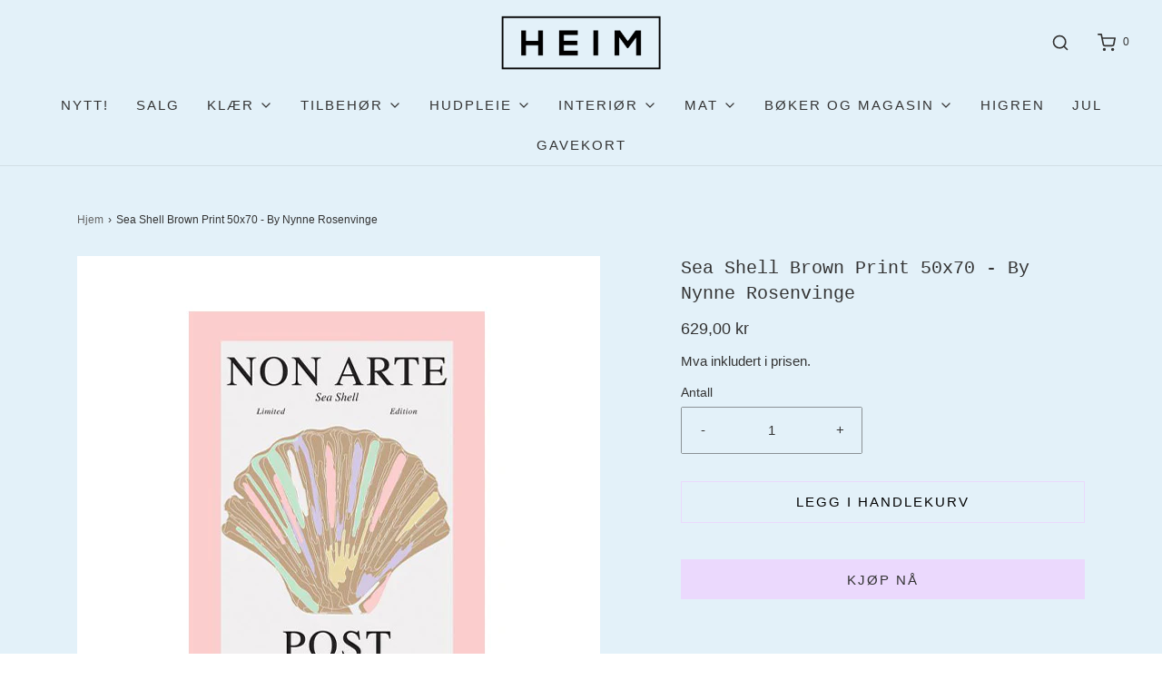

--- FILE ---
content_type: text/html; charset=utf-8
request_url: https://heimbryggen.no/products/sea-shell-brown-print-50x70-by-nynne-rosenvinge
body_size: 38416
content:
<!DOCTYPE html>
<!--[if lt IE 7 ]><html class="no-js ie ie6" lang="en"> <![endif]-->
<!--[if IE 7 ]><html class="no-js ie ie7" lang="en"> <![endif]-->
<!--[if IE 8 ]><html class="no-js ie ie8" lang="en"> <![endif]-->
<!--[if (gte IE 9)|!(IE)]><!-->
<html class="no-js" lang="nb">
<!--<![endif]-->

<head>

  <!-- Google Tag Manager -->
<script>(function(w,d,s,l,i){w[l]=w[l]||[];w[l].push({'gtm.start':
new Date().getTime(),event:'gtm.js'});var f=d.getElementsByTagName(s)[0],
j=d.createElement(s),dl=l!='dataLayer'?'&l='+l:'';j.async=true;j.src=
'https://www.googletagmanager.com/gtm.js?id='+i+dl;f.parentNode.insertBefore(j,f);
})(window,document,'script','dataLayer','GTM-NXQMVJLK');</script>
<!-- End Google Tag Manager -->

  <meta name="facebook-domain-verification" content="8s0tqe4pxnwzrc7towacxsc9jsi6da" />
  <meta name="facebook-domain-verification" content="d2z1pcjuf00jx83ikrj6peh3rgdhdx" />
  <meta name="facebook-domain-verification" content="tjfwrc5o3gnp18lq9rmclqgmkrmidr" />
  <meta name="facebook-domain-verification" content="4kpx64ehonh00w7ev6c6tonqtg7qq2" />

<!-- Meta Pixel Code -->
<script>
!function(f,b,e,v,n,t,s)
{if(f.fbq)return;n=f.fbq=function(){n.callMethod?
n.callMethod.apply(n,arguments):n.queue.push(arguments)};
if(!f._fbq)f._fbq=n;n.push=n;n.loaded=!0;n.version='2.0';
n.queue=[];t=b.createElement(e);t.async=!0;
t.src=v;s=b.getElementsByTagName(e)[0];
s.parentNode.insertBefore(t,s)}(window, document,'script',
'https://connect.facebook.net/en_US/fbevents.js');
fbq('init', '326890880406073');
fbq('track', 'PageView');
</script>
<noscript><img height="1" width="1" style="display:none"
src="https://www.facebook.com/tr?id=326890880406073&ev=PageView&noscript=1"
/></noscript>
<!-- End Meta Pixel Code -->
  
	<meta charset="utf-8">

	<!--[if lt IE 9]>
		<script src="//html5shim.googlecode.com/svn/trunk/html5.js"></script>
	<![endif]--><title>
		Sea Shell Brown Print 50x70 - By Nynne Rosenvinge &ndash; HEIM Bryggen
	</title>

	<link rel="preconnect" href="https://cdn.shopify.com" crossorigin>

	<script type="text/javascript">
		document.documentElement.className = document.documentElement.className.replace('no-js', 'js');
	</script>

	
	<meta name="description" content="Turn your walls into your private gallery with these colorful, contemporary posters. They come in size 50x70 cm.">
	

	
	<meta name="viewport" content="width=device-width, initial-scale=1" />
	

	<!-- /snippets/social-meta-tags.liquid -->


<meta property="og:site_name" content="HEIM Bryggen">
<meta property="og:url" content="https://heimbryggen.no/products/sea-shell-brown-print-50x70-by-nynne-rosenvinge">
<meta property="og:title" content="Sea Shell Brown Print 50x70 - By Nynne Rosenvinge">
<meta property="og:type" content="product">
<meta property="og:description" content="Turn your walls into your private gallery with these colorful, contemporary posters. They come in size 50x70 cm.">

  <meta property="og:price:amount" content="629,00">
  <meta property="og:price:currency" content="NOK">

<meta property="og:image" content="http://heimbryggen.no/cdn/shop/products/rosanonarte_1200x1200.jpg?v=1622648144">
<meta property="og:image:alt" content="Sea Shell Brown Print 50x70 - By Nynne Rosenvinge med fargerikt skjellmotiv i moderne posterformat for veggdekorasjon">
<meta property="og:image:secure_url" content="https://heimbryggen.no/cdn/shop/products/rosanonarte_1200x1200.jpg?v=1622648144">


<meta name="twitter:card" content="summary_large_image">
<meta name="twitter:title" content="Sea Shell Brown Print 50x70 - By Nynne Rosenvinge">
<meta name="twitter:description" content="Turn your walls into your private gallery with these colorful, contemporary posters. They come in size 50x70 cm.">


<link rel="canonical" href="https://heimbryggen.no/products/sea-shell-brown-print-50x70-by-nynne-rosenvinge" />

	<!-- CSS -->
	<style>
/*============================================================================
  Typography
==============================================================================*/









  



  



  


/*============================================================================
  #General Variables
==============================================================================*/

:root {
  --page-background: #e3f1f9;

  --color-primary: #333333;
  --disabled-color-primary: rgba(51, 51, 51, 0.5);
  --color-primary-opacity: rgba(51, 51, 51, 0.03);
  --link-color: #656565;
  --active-link-color: #333333;

  --button-background-color: #ebd9fd;
  --button-background-hover-color: #797979;
  --button-background-hover-color-lighten: #868686;
  --button-text-color: #333333;

  --sale-color: #ebd9fd;
  --sale-text-color: #333333;
  --sale-color-faint: rgba(235, 217, 253, 0.1);
  --sold-out-color: #656565;
  --sold-out-text-color: #ffffff;

  --header-background: #e3f1f9;
  --header-text: #333333;
  --header-border-color: rgba(51, 51, 51, 0.1);
  --header-border-color-dark: rgba(51, 51, 51, 0.15);
  --header-hover-background-color: rgba(51, 51, 51, 0.1);
  --header-overlay-text: #ffffff;

  --sticky-header-background: #ebd9fd;
  --sticky-header-text: #656565;
  --sticky-header-border: rgba(101, 101, 101, 0.1);

  --mobile-menu-text: #333333;
  --mobile-menu-background: #ebd9fd;
  --mobile-menu-border-color: rgba(51, 51, 51, 0.5);

  --footer-background: #e3f1f9;
  --footer-text: #333333;
  --footer-hover-background-color: rgba(51, 51, 51, 0.1);


  --pop-up-text: #333333;
  --pop-up-background: #e3f1f9;

  --secondary-color: rgba(0, 0, 0, 1) !default;
  --select-padding: 5px;
  --select-radius: 2px !default;

  --border-color: rgba(51, 51, 51, 0.5);
  --border-search: rgba(51, 51, 51, 0.1);
  --border-color-subtle: rgba(51, 51, 51, 0.1);
  --border-color-subtle-darken: #262626;

  --color-scheme-light-background: #e3f1f9;
  --color-scheme-light-background-hover: rgba(227, 241, 249, 0.1);
  --color-scheme-light-text: #656565;
  --color-scheme-light-text-hover: rgba(101, 101, 101, 0.7);
  --color-scheme-light-input-hover: rgba(101, 101, 101, 0.1);
  --color-scheme-light-link: #656565;
  --color-scheme-light-link-active: #656565;

  --color-scheme-accent-background: #757575;
  --color-scheme-accent-background-hover: rgba(117, 117, 117, 0.1);
  --color-scheme-accent-text: #ffffff;
  --color-scheme-accent-text-hover: rgba(255, 255, 255, 0.7);
  --color-scheme-accent-input-hover: rgba(255, 255, 255, 0.1);
  --color-scheme-accent-link: #ffffff;
  --color-scheme-accent-link-active: #ffffff;

  --color-scheme-dark-background: #333333;
  --color-scheme-dark-background-hover: rgba(51, 51, 51, 0.1);
  --color-scheme-dark-text: #f3f3f3;
  --color-scheme-dark-text-hover: rgba(243, 243, 243, 0.7);
  --color-scheme-dark-input-hover: rgba(243, 243, 243, 0.1);
  --color-scheme-dark-link: #F3F3F3;
  --color-scheme-dark-link-active: #F3F3F3;

  --header-font-stack: "SF Mono", Menlo, Consolas, Monaco, Liberation Mono, Lucida Console, monospace, Apple Color Emoji, Segoe UI Emoji, Segoe UI Symbol;
  --header-font-weight: 400;
  --header-font-style: normal;
  --header-font-transform: none;

  
  --header-letter-spacing: normal;
  

  --body-font-stack: "system_ui", -apple-system, 'Segoe UI', Roboto, 'Helvetica Neue', 'Noto Sans', 'Liberation Sans', Arial, sans-serif, 'Apple Color Emoji', 'Segoe UI Emoji', 'Segoe UI Symbol', 'Noto Color Emoji';
  --body-font-weight: 400;
  --body-font-style: normal;
  --body-font-size-int: 15;
  --body-font-size: 15px;

  --subheading-font-stack: "system_ui", -apple-system, 'Segoe UI', Roboto, 'Helvetica Neue', 'Noto Sans', 'Liberation Sans', Arial, sans-serif, 'Apple Color Emoji', 'Segoe UI Emoji', 'Segoe UI Symbol', 'Noto Color Emoji';
  --subheading-font-weight: 400;
  --subheading-font-style: normal;
  --subheading-font-transform: uppercase;
  --subheading-case: uppercase;

  
  --heading-base: 28;
  --subheading-base: 14;
  --subheading-2-font-size: 16px;
  --subheading-2-line-height: 20px;
  --product-titles: 20;
  --subpage-header: 20;
  --subpage-header-px: 20px;
  --subpage-header-line-height: 28px;
  --heading-font-size: 28px;
  --heading-line-height: 36px;
  --subheading-font-size: 14px;
  --subheading-line-height: 18px;
  

  --color-image-overlay: #333333;
  --color-image-overlay-text: #ffffff;
  --image-overlay-opacity: calc(50 / 100);

  --flexslider-icon-eot: //heimbryggen.no/cdn/shop/t/10/assets/flexslider-icon.eot?v=70838442330258149421702400413;
  --flexslider-icon-eot-ie: //heimbryggen.no/cdn/shop/t/10/assets/flexslider-icon.eot%23iefix?v=3989;
  --flexslider-icon-woff: //heimbryggen.no/cdn/shop/t/10/assets/flexslider-icon.eot?v=70838442330258149421702400413;
  --flexslider-icon-ttf: //heimbryggen.no/cdn/shop/t/10/assets/flexslider-icon.eot?v=70838442330258149421702400413;
  --flexslider-icon-svg: //heimbryggen.no/cdn/shop/t/10/assets/flexslider-icon.eot?v=70838442330258149421702400413;

  --delete-button-png: //heimbryggen.no/cdn/shop/t/10/assets/delete.png?v=3989;
  --loader-svg: //heimbryggen.no/cdn/shop/t/10/assets/loader.svg?v=119822953187440061741702400413;

  
  --mobile-menu-link-transform: uppercase;
  --mobile-menu-link-letter-spacing: 2px;
  

  
  --buttons-transform: uppercase;
  --buttons-letter-spacing: 2px;
  

  
    --button-font-family: var(--body-font-stack);
    --button-font-weight: var(--body-font-weight);
    --button-font-style: var(--body-font-style);
    --button-font-size: var(--body-font-size);
  

  
    --button-font-size-int: calc(var(--body-font-size-int) - 2);
  

  
    --subheading-letter-spacing: 1px;
  

  
    --nav-font-family: var(--subheading-font-stack);
    --nav-font-weight: var(--subheading-font-weight);
    --nav-font-style: var(--subheading-font-style);
  

  
    --nav-text-transform: uppercase;
    --nav-letter-spacing: 2px;
  

  
    --nav-font-size-int: var(--body-font-size-int);
  

  --password-text-color: #000000;
  --password-error-background: #feebeb;
  --password-error-text: #7e1412;
  --password-login-background: #111111;
  --password-login-text: #b8b8b8;
  --password-btn-text: #ffffff;
  --password-btn-background: #000000;
  --password-btn-background-success: #4caf50;
  --success-color: #28a745;
  --error-color: #b94a48;

  /* Shop Pay Installments variables */
  --color-body: #e3f1f9;
  --color-bg: #e3f1f9;
}
</style>


	
	<link rel="preload" href="//heimbryggen.no/cdn/shop/t/10/assets/theme-product.min.css?v=94238266805395335861702400413" as="style">
	<link href="//heimbryggen.no/cdn/shop/t/10/assets/theme-product.min.css?v=94238266805395335861702400413" rel="stylesheet" type="text/css" media="all" />
	

	<link href="//heimbryggen.no/cdn/shop/t/10/assets/custom.css?v=136517516855714299701757582133" rel="stylesheet" type="text/css" media="all" />

	

	

	
	<link rel="shortcut icon" href="//heimbryggen.no/cdn/shop/files/favi_32x32.png?v=1613693957" type="image/png">
	

	<link rel="sitemap" type="application/xml" title="Sitemap" href="/sitemap.xml" />

	<script>window.performance && window.performance.mark && window.performance.mark('shopify.content_for_header.start');</script><meta name="google-site-verification" content="n9wf4T794bynPCfY0M-WpmNiGdvhVqp_natS9Rgyht8">
<meta name="facebook-domain-verification" content="44i1ykbuljv268b812er3ln08xs26f">
<meta id="shopify-digital-wallet" name="shopify-digital-wallet" content="/30607114284/digital_wallets/dialog">
<link rel="alternate" type="application/json+oembed" href="https://heimbryggen.no/products/sea-shell-brown-print-50x70-by-nynne-rosenvinge.oembed">
<script async="async" src="/checkouts/internal/preloads.js?locale=nb-NO"></script>
<script id="shopify-features" type="application/json">{"accessToken":"29e88f56c53be0dcc68ee186604189cd","betas":["rich-media-storefront-analytics"],"domain":"heimbryggen.no","predictiveSearch":true,"shopId":30607114284,"locale":"nb"}</script>
<script>var Shopify = Shopify || {};
Shopify.shop = "heim-bryggen.myshopify.com";
Shopify.locale = "nb";
Shopify.currency = {"active":"NOK","rate":"1.0"};
Shopify.country = "NO";
Shopify.theme = {"name":"Envy","id":138416554241,"schema_name":"Envy","schema_version":"31.0.5","theme_store_id":411,"role":"main"};
Shopify.theme.handle = "null";
Shopify.theme.style = {"id":null,"handle":null};
Shopify.cdnHost = "heimbryggen.no/cdn";
Shopify.routes = Shopify.routes || {};
Shopify.routes.root = "/";</script>
<script type="module">!function(o){(o.Shopify=o.Shopify||{}).modules=!0}(window);</script>
<script>!function(o){function n(){var o=[];function n(){o.push(Array.prototype.slice.apply(arguments))}return n.q=o,n}var t=o.Shopify=o.Shopify||{};t.loadFeatures=n(),t.autoloadFeatures=n()}(window);</script>
<script id="shop-js-analytics" type="application/json">{"pageType":"product"}</script>
<script defer="defer" async type="module" src="//heimbryggen.no/cdn/shopifycloud/shop-js/modules/v2/client.init-shop-cart-sync_Ck1zgi6O.nb.esm.js"></script>
<script defer="defer" async type="module" src="//heimbryggen.no/cdn/shopifycloud/shop-js/modules/v2/chunk.common_rE7lmuZt.esm.js"></script>
<script type="module">
  await import("//heimbryggen.no/cdn/shopifycloud/shop-js/modules/v2/client.init-shop-cart-sync_Ck1zgi6O.nb.esm.js");
await import("//heimbryggen.no/cdn/shopifycloud/shop-js/modules/v2/chunk.common_rE7lmuZt.esm.js");

  window.Shopify.SignInWithShop?.initShopCartSync?.({"fedCMEnabled":true,"windoidEnabled":true});

</script>
<script>(function() {
  var isLoaded = false;
  function asyncLoad() {
    if (isLoaded) return;
    isLoaded = true;
    var urls = ["https:\/\/easycanonicalpro.gadget.app\/api\/canonical-urls\/script-optimized?shopId=30607114284\u0026shop=heim-bryggen.myshopify.com\u0026t=1759314127837\u0026shop=heim-bryggen.myshopify.com"];
    for (var i = 0; i < urls.length; i++) {
      var s = document.createElement('script');
      s.type = 'text/javascript';
      s.async = true;
      s.src = urls[i];
      var x = document.getElementsByTagName('script')[0];
      x.parentNode.insertBefore(s, x);
    }
  };
  if(window.attachEvent) {
    window.attachEvent('onload', asyncLoad);
  } else {
    window.addEventListener('load', asyncLoad, false);
  }
})();</script>
<script id="__st">var __st={"a":30607114284,"offset":3600,"reqid":"df73b692-d7a9-4015-9fbd-f160c475ffed-1768783135","pageurl":"heimbryggen.no\/products\/sea-shell-brown-print-50x70-by-nynne-rosenvinge","u":"0cb4bd745718","p":"product","rtyp":"product","rid":6815927566486};</script>
<script>window.ShopifyPaypalV4VisibilityTracking = true;</script>
<script id="captcha-bootstrap">!function(){'use strict';const t='contact',e='account',n='new_comment',o=[[t,t],['blogs',n],['comments',n],[t,'customer']],c=[[e,'customer_login'],[e,'guest_login'],[e,'recover_customer_password'],[e,'create_customer']],r=t=>t.map((([t,e])=>`form[action*='/${t}']:not([data-nocaptcha='true']) input[name='form_type'][value='${e}']`)).join(','),a=t=>()=>t?[...document.querySelectorAll(t)].map((t=>t.form)):[];function s(){const t=[...o],e=r(t);return a(e)}const i='password',u='form_key',d=['recaptcha-v3-token','g-recaptcha-response','h-captcha-response',i],f=()=>{try{return window.sessionStorage}catch{return}},m='__shopify_v',_=t=>t.elements[u];function p(t,e,n=!1){try{const o=window.sessionStorage,c=JSON.parse(o.getItem(e)),{data:r}=function(t){const{data:e,action:n}=t;return t[m]||n?{data:e,action:n}:{data:t,action:n}}(c);for(const[e,n]of Object.entries(r))t.elements[e]&&(t.elements[e].value=n);n&&o.removeItem(e)}catch(o){console.error('form repopulation failed',{error:o})}}const l='form_type',E='cptcha';function T(t){t.dataset[E]=!0}const w=window,h=w.document,L='Shopify',v='ce_forms',y='captcha';let A=!1;((t,e)=>{const n=(g='f06e6c50-85a8-45c8-87d0-21a2b65856fe',I='https://cdn.shopify.com/shopifycloud/storefront-forms-hcaptcha/ce_storefront_forms_captcha_hcaptcha.v1.5.2.iife.js',D={infoText:'Beskyttet av hCaptcha',privacyText:'Personvern',termsText:'Vilkår'},(t,e,n)=>{const o=w[L][v],c=o.bindForm;if(c)return c(t,g,e,D).then(n);var r;o.q.push([[t,g,e,D],n]),r=I,A||(h.body.append(Object.assign(h.createElement('script'),{id:'captcha-provider',async:!0,src:r})),A=!0)});var g,I,D;w[L]=w[L]||{},w[L][v]=w[L][v]||{},w[L][v].q=[],w[L][y]=w[L][y]||{},w[L][y].protect=function(t,e){n(t,void 0,e),T(t)},Object.freeze(w[L][y]),function(t,e,n,w,h,L){const[v,y,A,g]=function(t,e,n){const i=e?o:[],u=t?c:[],d=[...i,...u],f=r(d),m=r(i),_=r(d.filter((([t,e])=>n.includes(e))));return[a(f),a(m),a(_),s()]}(w,h,L),I=t=>{const e=t.target;return e instanceof HTMLFormElement?e:e&&e.form},D=t=>v().includes(t);t.addEventListener('submit',(t=>{const e=I(t);if(!e)return;const n=D(e)&&!e.dataset.hcaptchaBound&&!e.dataset.recaptchaBound,o=_(e),c=g().includes(e)&&(!o||!o.value);(n||c)&&t.preventDefault(),c&&!n&&(function(t){try{if(!f())return;!function(t){const e=f();if(!e)return;const n=_(t);if(!n)return;const o=n.value;o&&e.removeItem(o)}(t);const e=Array.from(Array(32),(()=>Math.random().toString(36)[2])).join('');!function(t,e){_(t)||t.append(Object.assign(document.createElement('input'),{type:'hidden',name:u})),t.elements[u].value=e}(t,e),function(t,e){const n=f();if(!n)return;const o=[...t.querySelectorAll(`input[type='${i}']`)].map((({name:t})=>t)),c=[...d,...o],r={};for(const[a,s]of new FormData(t).entries())c.includes(a)||(r[a]=s);n.setItem(e,JSON.stringify({[m]:1,action:t.action,data:r}))}(t,e)}catch(e){console.error('failed to persist form',e)}}(e),e.submit())}));const S=(t,e)=>{t&&!t.dataset[E]&&(n(t,e.some((e=>e===t))),T(t))};for(const o of['focusin','change'])t.addEventListener(o,(t=>{const e=I(t);D(e)&&S(e,y())}));const B=e.get('form_key'),M=e.get(l),P=B&&M;t.addEventListener('DOMContentLoaded',(()=>{const t=y();if(P)for(const e of t)e.elements[l].value===M&&p(e,B);[...new Set([...A(),...v().filter((t=>'true'===t.dataset.shopifyCaptcha))])].forEach((e=>S(e,t)))}))}(h,new URLSearchParams(w.location.search),n,t,e,['guest_login'])})(!0,!0)}();</script>
<script integrity="sha256-4kQ18oKyAcykRKYeNunJcIwy7WH5gtpwJnB7kiuLZ1E=" data-source-attribution="shopify.loadfeatures" defer="defer" src="//heimbryggen.no/cdn/shopifycloud/storefront/assets/storefront/load_feature-a0a9edcb.js" crossorigin="anonymous"></script>
<script data-source-attribution="shopify.dynamic_checkout.dynamic.init">var Shopify=Shopify||{};Shopify.PaymentButton=Shopify.PaymentButton||{isStorefrontPortableWallets:!0,init:function(){window.Shopify.PaymentButton.init=function(){};var t=document.createElement("script");t.src="https://heimbryggen.no/cdn/shopifycloud/portable-wallets/latest/portable-wallets.nb.js",t.type="module",document.head.appendChild(t)}};
</script>
<script data-source-attribution="shopify.dynamic_checkout.buyer_consent">
  function portableWalletsHideBuyerConsent(e){var t=document.getElementById("shopify-buyer-consent"),n=document.getElementById("shopify-subscription-policy-button");t&&n&&(t.classList.add("hidden"),t.setAttribute("aria-hidden","true"),n.removeEventListener("click",e))}function portableWalletsShowBuyerConsent(e){var t=document.getElementById("shopify-buyer-consent"),n=document.getElementById("shopify-subscription-policy-button");t&&n&&(t.classList.remove("hidden"),t.removeAttribute("aria-hidden"),n.addEventListener("click",e))}window.Shopify?.PaymentButton&&(window.Shopify.PaymentButton.hideBuyerConsent=portableWalletsHideBuyerConsent,window.Shopify.PaymentButton.showBuyerConsent=portableWalletsShowBuyerConsent);
</script>
<script>
  function portableWalletsCleanup(e){e&&e.src&&console.error("Failed to load portable wallets script "+e.src);var t=document.querySelectorAll("shopify-accelerated-checkout .shopify-payment-button__skeleton, shopify-accelerated-checkout-cart .wallet-cart-button__skeleton"),e=document.getElementById("shopify-buyer-consent");for(let e=0;e<t.length;e++)t[e].remove();e&&e.remove()}function portableWalletsNotLoadedAsModule(e){e instanceof ErrorEvent&&"string"==typeof e.message&&e.message.includes("import.meta")&&"string"==typeof e.filename&&e.filename.includes("portable-wallets")&&(window.removeEventListener("error",portableWalletsNotLoadedAsModule),window.Shopify.PaymentButton.failedToLoad=e,"loading"===document.readyState?document.addEventListener("DOMContentLoaded",window.Shopify.PaymentButton.init):window.Shopify.PaymentButton.init())}window.addEventListener("error",portableWalletsNotLoadedAsModule);
</script>

<script type="module" src="https://heimbryggen.no/cdn/shopifycloud/portable-wallets/latest/portable-wallets.nb.js" onError="portableWalletsCleanup(this)" crossorigin="anonymous"></script>
<script nomodule>
  document.addEventListener("DOMContentLoaded", portableWalletsCleanup);
</script>

<link id="shopify-accelerated-checkout-styles" rel="stylesheet" media="screen" href="https://heimbryggen.no/cdn/shopifycloud/portable-wallets/latest/accelerated-checkout-backwards-compat.css" crossorigin="anonymous">
<style id="shopify-accelerated-checkout-cart">
        #shopify-buyer-consent {
  margin-top: 1em;
  display: inline-block;
  width: 100%;
}

#shopify-buyer-consent.hidden {
  display: none;
}

#shopify-subscription-policy-button {
  background: none;
  border: none;
  padding: 0;
  text-decoration: underline;
  font-size: inherit;
  cursor: pointer;
}

#shopify-subscription-policy-button::before {
  box-shadow: none;
}

      </style>

<script>window.performance && window.performance.mark && window.performance.mark('shopify.content_for_header.end');</script>

	<script type="text/javascript">
		window.wetheme = {
			name: 'Envy',
		};
	</script>

	

	
<!-- BEGIN app block: shopify://apps/consentik-cookie/blocks/omega-cookies-notification/13cba824-a338-452e-9b8e-c83046a79f21 --><script type="text/javascript" src="https://cdn.shopify.com/extensions/019bc607-8383-7b61-9618-f914d3f94be7/consentik-ex-202601161558/assets/jQueryOT.min.js" defer></script>

<script>
    window.otCKAppData = {};
    var otCKRequestDataInfo = {};
    var otCKRootLink = '';
    var otCKSettings = {};
    window.OCBCookies = []
    window.OCBCategories = []
    window['otkConsent'] = window['otkConsent'] || {};
    window.otJQuerySource = "https://cdn.shopify.com/extensions/019bc607-8383-7b61-9618-f914d3f94be7/consentik-ex-202601161558/assets/jQueryOT.min.js"
</script>



    <script>
        console.log('UN ACTIVE CROSS', 0)
        function __remvoveCookie(name) {
            document.cookie = name + '=; expires=Thu, 01 Jan 1970 00:00:00 UTC; path=/;';
        }

        __remvoveCookie('__cross_accepted');
    </script>





    <script>
        let otCKEnableDebugger = 0;
    </script>




    <script>
        window.cstCookiesData = {"rootLink":"https://apps.consentik.com/consentik","cookies":[{"id":14560984,"cookie_status":true,"cookie_name":"_ab","cookie_description":"Used in connection with access to admin.","category_id":58812,"platform":"Shopify","domain":"heim-bryggen.myshopify.com","retention_period":"Session","privacy_link":null,"wildcard":false,"expired_time":"Session","type":"First-party"},{"id":14560985,"cookie_status":true,"cookie_name":"_secure_session_id","cookie_description":"Used in connection with navigation through a storefront.","category_id":58812,"platform":"Shopify","domain":"heim-bryggen.myshopify.com","retention_period":"24 hours","privacy_link":null,"wildcard":false,"expired_time":"24 hours","type":"First-party"},{"id":14560986,"cookie_status":true,"cookie_name":"Cart","cookie_description":"Used in connection with shopping cart.","category_id":58812,"platform":"Shopify","domain":"heim-bryggen.myshopify.com","retention_period":"2 weeks","privacy_link":null,"wildcard":false,"expired_time":"2 weeks","type":"First-party"},{"id":14560987,"cookie_status":true,"cookie_name":"cart_currency","cookie_description":"Used in connection with shopping cart.","category_id":58812,"platform":"Shopify","domain":"heim-bryggen.myshopify.com","retention_period":"2 weeks","privacy_link":null,"wildcard":false,"expired_time":"2 weeks","type":"First-party"},{"id":14560988,"cookie_status":true,"cookie_name":"cart_sig","cookie_description":"Used in connection with checkout.","category_id":58812,"platform":"Shopify","domain":"heim-bryggen.myshopify.com","retention_period":"2 weeks","privacy_link":null,"wildcard":false,"expired_time":"2 weeks","type":"First-party"},{"id":14560989,"cookie_status":true,"cookie_name":"cart_ts","cookie_description":"Used in connection with checkout.","category_id":58812,"platform":"Shopify","domain":"heim-bryggen.myshopify.com","retention_period":"1 hour","privacy_link":null,"wildcard":false,"expired_time":"1 hour","type":"First-party"},{"id":14560990,"cookie_status":true,"cookie_name":"cart_ver","cookie_description":"Used in connection with shopping cart.","category_id":58812,"platform":"Shopify","domain":"heim-bryggen.myshopify.com","retention_period":"Session","privacy_link":null,"wildcard":false,"expired_time":"Session","type":"First-party"},{"id":14560991,"cookie_status":true,"cookie_name":"checkout","cookie_description":"Used in connection with checkout.","category_id":58812,"platform":"Shopify","domain":"heim-bryggen.myshopify.com","retention_period":"1 year","privacy_link":null,"wildcard":false,"expired_time":"1 year","type":"First-party"},{"id":14560992,"cookie_status":true,"cookie_name":"checkout_token","cookie_description":"Used in connection with checkout.","category_id":58812,"platform":"Shopify","domain":"heim-bryggen.myshopify.com","retention_period":"30 minutes","privacy_link":null,"wildcard":false,"expired_time":"30 minutes","type":"First-party"},{"id":14560993,"cookie_status":true,"cookie_name":"cookietest","cookie_description":"Used in connection with navigation through a storefront.","category_id":58812,"platform":"Shopify","domain":"heim-bryggen.myshopify.com","retention_period":"2 weeks","privacy_link":null,"wildcard":false,"expired_time":"2 weeks","type":"First-party"},{"id":14560994,"cookie_status":true,"cookie_name":"master_device_id","cookie_description":"Used in connection with merchant login.","category_id":58812,"platform":"Shopify","domain":"heim-bryggen.myshopify.com","retention_period":"2 years","privacy_link":null,"wildcard":false,"expired_time":"2 years","type":"First-party"},{"id":14560995,"cookie_status":true,"cookie_name":"previous_checkout_token","cookie_description":"Used in connection with checkout.","category_id":58812,"platform":"Shopify","domain":"heim-bryggen.myshopify.com","retention_period":"1 hour","privacy_link":null,"wildcard":false,"expired_time":"1 hour","type":"First-party"},{"id":14560996,"cookie_status":true,"cookie_name":"previous_step","cookie_description":"Used in connection with checkout.","category_id":58812,"platform":"Shopify","domain":"heim-bryggen.myshopify.com","retention_period":"1 hour","privacy_link":null,"wildcard":false,"expired_time":"1 hour","type":"First-party"},{"id":14560997,"cookie_status":true,"cookie_name":"remember_me","cookie_description":"Used in connection with checkout.","category_id":58812,"platform":"Shopify","domain":"heim-bryggen.myshopify.com","retention_period":"1 year","privacy_link":null,"wildcard":false,"expired_time":"1 year","type":"First-party"},{"id":14560998,"cookie_status":true,"cookie_name":"Secret","cookie_description":"Used in connection with checkout.","category_id":58812,"platform":"Shopify","domain":"heim-bryggen.myshopify.com","retention_period":"1 hour","privacy_link":null,"wildcard":false,"expired_time":"1 hour","type":"First-party"},{"id":14560999,"cookie_status":true,"cookie_name":"Secure_customer_sig","cookie_description":"Used in connection with customer login.\n","category_id":58812,"platform":"Shopify","domain":"heim-bryggen.myshopify.com","retention_period":"20 years","privacy_link":null,"wildcard":false,"expired_time":"20 years","type":"First-party"},{"id":14561000,"cookie_status":true,"cookie_name":"storefront_digest","cookie_description":"Used in connection with customer login.\n","category_id":58812,"platform":"Shopify","domain":"heim-bryggen.myshopify.com","retention_period":"Session","privacy_link":null,"wildcard":false,"expired_time":"Session","type":"First-party"},{"id":14561001,"cookie_status":true,"cookie_name":"_shopify_country","cookie_description":"Used in connection with checkout.\n","category_id":58812,"platform":"Shopify","domain":"heim-bryggen.myshopify.com","retention_period":"Session","privacy_link":null,"wildcard":false,"expired_time":"Session","type":"First-party"},{"id":14561002,"cookie_status":true,"cookie_name":"_shopify_m","cookie_description":"Used for managing customer privacy settings.","category_id":58812,"platform":"Shopify","domain":"heim-bryggen.myshopify.com","retention_period":"1 year","privacy_link":null,"wildcard":false,"expired_time":"1 year","type":"First-party"},{"id":14561003,"cookie_status":true,"cookie_name":"_shopify_tm","cookie_description":"Used for managing customer privacy settings.","category_id":58812,"platform":"Shopify","domain":"heim-bryggen.myshopify.com","retention_period":"30 minutes","privacy_link":null,"wildcard":false,"expired_time":"30 minutes","type":"First-party"},{"id":14561004,"cookie_status":true,"cookie_name":"_shopify_tw","cookie_description":"Used for managing customer privacy settings.","category_id":58812,"platform":"Shopify","domain":"heim-bryggen.myshopify.com","retention_period":"2 weeks","privacy_link":null,"wildcard":false,"expired_time":"2 weeks","type":"First-party"},{"id":14561005,"cookie_status":true,"cookie_name":"_storefront_u","cookie_description":"Used to facilitate updating customer account information.","category_id":58812,"platform":"Shopify","domain":"heim-bryggen.myshopify.com","retention_period":"1 minute","privacy_link":null,"wildcard":false,"expired_time":"1 minute","type":"First-party"},{"id":14561006,"cookie_status":true,"cookie_name":"_tracking_consent","cookie_description":"Tracking preferences.\n","category_id":58812,"platform":"Shopify","domain":"heim-bryggen.myshopify.com","retention_period":"1 year","privacy_link":null,"wildcard":false,"expired_time":"1 year","type":"First-party"},{"id":14561007,"cookie_status":true,"cookie_name":"tracked_start_checkout","cookie_description":"Used in connection with checkout.","category_id":58812,"platform":"Shopify","domain":"heim-bryggen.myshopify.com","retention_period":"1 hour","privacy_link":null,"wildcard":false,"expired_time":"1 hour","type":"First-party"},{"id":14561008,"cookie_status":true,"cookie_name":"_Brochure_session","cookie_description":"Used in connection with browsing through site.","category_id":58812,"platform":"Shopify","domain":"heim-bryggen.myshopify.com","retention_period":"Session","privacy_link":null,"wildcard":false,"expired_time":"Session","type":"First-party"},{"id":14561009,"cookie_status":true,"cookie_name":"identity_state","cookie_description":"Used in connection with customer authentication","category_id":58812,"platform":"Shopify","domain":"heim-bryggen.myshopify.com","retention_period":"Session","privacy_link":null,"wildcard":false,"expired_time":"Session","type":"First-party"},{"id":14561010,"cookie_status":true,"cookie_name":"identity_state_<<id>>","cookie_description":"Used in connection with customer authentication","category_id":58812,"platform":"Shopify","domain":"heim-bryggen.myshopify.com","retention_period":"Session","privacy_link":null,"wildcard":false,"expired_time":"Session","type":"First-party"},{"id":14561011,"cookie_status":true,"cookie_name":"identity_customer_account_number","cookie_description":"Used in connection with customer authentication","category_id":58812,"platform":"Shopify","domain":"heim-bryggen.myshopify.com","retention_period":"1 year","privacy_link":null,"wildcard":false,"expired_time":"1 year","type":"First-party"},{"id":14561012,"cookie_status":true,"cookie_name":"_consentik_cookie_*","cookie_description":"Used to save customer's consent","category_id":58813,"platform":"Consentik (Shopify App)","domain":"heim-bryggen.myshopify.com","retention_period":"6–12 months","privacy_link":null,"wildcard":false,"expired_time":"6–12 months","type":"First-party"},{"id":14561013,"cookie_status":true,"cookie_name":"cookiesNotification","cookie_description":"Used to save customer's consent","category_id":58813,"platform":"Shopify","domain":"heim-bryggen.myshopify.com","retention_period":"6–12 months","privacy_link":null,"wildcard":false,"expired_time":"6–12 months","type":"First-party"},{"id":14561014,"cookie_status":true,"cookie_name":"_landing_page","cookie_description":"Track landing pages.","category_id":58815,"platform":"Shopify","domain":"heim-bryggen.myshopify.com","retention_period":"2 weeks","privacy_link":null,"wildcard":false,"expired_time":"2 weeks","type":"First-party"},{"id":14561015,"cookie_status":true,"cookie_name":"_orig_referrer","cookie_description":"Track landing pages.\n","category_id":58815,"platform":"Shopify","domain":"heim-bryggen.myshopify.com","retention_period":"2 weeks","privacy_link":null,"wildcard":false,"expired_time":"2 weeks","type":"First-party"},{"id":14561016,"cookie_status":true,"cookie_name":"_s","cookie_description":"Shopify analytics.\n","category_id":58815,"platform":"Shopify","domain":"heim-bryggen.myshopify.com","retention_period":"30 minutes","privacy_link":null,"wildcard":false,"expired_time":"30 minutes","type":"First-party"},{"id":14561017,"cookie_status":true,"cookie_name":"_shopify_d","cookie_description":"Shopify analytics.","category_id":58815,"platform":"Shopify","domain":"heim-bryggen.myshopify.com","retention_period":"Session","privacy_link":null,"wildcard":false,"expired_time":"Session","type":"First-party"},{"id":14561018,"cookie_status":true,"cookie_name":"_shopify_fs","cookie_description":"Shopify analytics.","category_id":58815,"platform":"Shopify","domain":"heim-bryggen.myshopify.com","retention_period":"1 day","privacy_link":null,"wildcard":false,"expired_time":"1 day","type":"First-party"},{"id":14561019,"cookie_status":true,"cookie_name":"_shopify_s","cookie_description":"Shopify analytics.","category_id":58815,"platform":"Shopify","domain":"heim-bryggen.myshopify.com","retention_period":"30 minutes","privacy_link":null,"wildcard":false,"expired_time":"30 minutes","type":"First-party"},{"id":14561020,"cookie_status":true,"cookie_name":"_shopify_sa_p","cookie_description":"Shopify analytics relating to marketing & referrals.\n","category_id":58815,"platform":"Shopify","domain":"heim-bryggen.myshopify.com","retention_period":"30 minutes","privacy_link":null,"wildcard":false,"expired_time":"30 minutes","type":"First-party"},{"id":14561021,"cookie_status":true,"cookie_name":"_shopify_sa_t","cookie_description":"Shopify analytics relating to marketing & referrals.\n","category_id":58815,"platform":"Shopify","domain":"heim-bryggen.myshopify.com","retention_period":"30 minutes","privacy_link":null,"wildcard":false,"expired_time":"30 minutes","type":"First-party"},{"id":14561022,"cookie_status":true,"cookie_name":"_shopify_y","cookie_description":"Shopify analytics.","category_id":58815,"platform":"Shopify","domain":"heim-bryggen.myshopify.com","retention_period":"1 year","privacy_link":null,"wildcard":false,"expired_time":"1 year","type":"First-party"},{"id":14561023,"cookie_status":true,"cookie_name":"_y","cookie_description":"Shopify analytics.","category_id":58815,"platform":"Shopify","domain":"heim-bryggen.myshopify.com","retention_period":"1 year","privacy_link":null,"wildcard":false,"expired_time":"1 year","type":"First-party"},{"id":14561024,"cookie_status":true,"cookie_name":"_shopify_uniq","cookie_description":"Track landing pages.","category_id":58815,"platform":"Shopify","domain":"heim-bryggen.myshopify.com","retention_period":"Session","privacy_link":null,"wildcard":false,"expired_time":"Session","type":"First-party"},{"id":14561025,"cookie_status":true,"cookie_name":"ab_test_*","cookie_description":"Shopify analytics.","category_id":58815,"platform":"Shopify","domain":"heim-bryggen.myshopify.com","retention_period":"Varies","privacy_link":null,"wildcard":false,"expired_time":"Varies","type":"First-party"},{"id":14561026,"cookie_status":true,"cookie_name":"ki_r","cookie_description":"Shopify analytics.","category_id":58815,"platform":"Shopify","domain":"heim-bryggen.myshopify.com","retention_period":"Session","privacy_link":null,"wildcard":false,"expired_time":"Session","type":"First-party"},{"id":14561027,"cookie_status":true,"cookie_name":"ki_t","cookie_description":"Shopify analytics.","category_id":58815,"platform":"Shopify","domain":"heim-bryggen.myshopify.com","retention_period":"Session","privacy_link":null,"wildcard":false,"expired_time":"Session","type":"First-party"},{"id":14561028,"cookie_status":true,"cookie_name":"customer_auth_provider","cookie_description":"Shopify analytics.","category_id":58815,"platform":"Shopify","domain":"heim-bryggen.myshopify.com","retention_period":"Session","privacy_link":null,"wildcard":false,"expired_time":"Session","type":"First-party"},{"id":14561029,"cookie_status":true,"cookie_name":"customer_auth_session_created_at","cookie_description":"Shopify analytics.","category_id":58815,"platform":"Shopify","domain":"heim-bryggen.myshopify.com","retention_period":"Session","privacy_link":null,"wildcard":false,"expired_time":"Session","type":"First-party"}],"category":[{"id":58812,"category_status":true,"category_name":"Nødvendig","category_description":"Dette nettstedet bruker informasjonskapsler for å analysere trafikken vår, personliggjøre innhold og/eller annonser og levere videoinnhold. Vi deler også informasjon om din bruk av nettstedet vårt med våre analyse- og annonsepartnere som kan kombinere dem med annen informasjon du har gitt dem eller som de har samlet inn fra din bruk av deres tjenester.","is_necessary":true,"name_consent":"necessary"},{"id":58813,"category_status":true,"category_name":"Preferanser","category_description":"Preferanseinformasjonskapsler gjør det mulig for et nettsted å huske informasjon som endrer måten nettstedet oppfører seg eller ser ut, som ditt foretrukne språk eller regionen du befinner deg i.","is_necessary":false,"name_consent":"preferences"},{"id":58814,"category_status":true,"category_name":"Markedsføring","category_description":"Markedsføringsinformasjonskapsler brukes til å spore besøkende på tvers av nettsteder. Hensikten er å vise annonser som er relevante og engasjerende for den enkelte brukeren og derved mer verdifulle for utgivere og tredjepartsannonsører.","is_necessary":false,"name_consent":"marketing"},{"id":58815,"category_status":true,"category_name":"Analytikk","category_description":"Statistiske informasjonskapsler hjelper nettstedeiere med å forstå hvordan besøkende samhandler med nettsteder ved å samle inn og rapportere informasjon anonymt.","is_necessary":false,"name_consent":"analytics"}]};
    </script>



    <script>
        window.cstMultipleLanguages = {"rootLink":"https://apps.consentik.com/consentik","config":{"id":2402,"default_language":"en","language_detection_method":"url","enable":"0","language_list":["en"],"unpublish_language":[],"active_selector":"0"},"cookieInformation":[{"id":990,"trigger":"Informasjonskapseldetaljer","name":"Navn","provider":"Leverandør","domain":"Domene","path":"Bane","type":"Type","retention":"Lagring","purpose":"Formål","language":"DEFAULT"}],"bannerText":[],"cookies":[],"categories":[],"privacyPopup":[{"id":1442,"popupTitle":"Your Privacy Information","popupMessage":"This is a summary of your privacy settings and consent choices on our website. You can review and modify these settings at any time.","visitorTitle":"Visitor ID","givenConsentTitle":"Consent given on","expiresTitle":"Expires at","withdrawButton":"Withdraw consent","changeSettingsButton":"Change settings","backgroundColor":"#FFFFFF","textColor":"#333333","highlightColor":"#0C5132","language":"en","isDefaultLanguage":true}]};
    </script>



    <script>
        window.cstTcfV2 = {};
    </script>



    <script>
        window.otCKAppData = {"uId":258371,"lowestId":258194,"terms":["cookie_banner","preference_popup","standard_categories","customize_appearance","data_sale_opt_out","policy_generator","auto_scan","show_preference_btn","custom_text_and_color","built_in_themes","custom_banner_width","show_cookie_icon","show_dismiss_btn","google_policy","customer_privacy","show_close_icon","setup_mode","allow_accept_all","preference_design","display_restriction","quick_cookie_selector","admin_mode"],"consentMode":{"have_gtm":true,"gtm":null,"security_storage":false,"functionality_storage":false,"personalization_storage":false,"ad_user_data":false,"ad_personalization":false,"ad_storage":false,"analytics_storage":false,"ads_data_redaction":false,"url_passthrough":false,"enable_gcm":false,"use_template":false,"keep_gtm_setup":true},"consentModeRegions":["AX","AL","AD","AT","BY","BE","BA","BG","HR","CY","CZ","DK","EE","FO","FI","FR","DE","GI","GR","GG","HU","IS","IE","IM","IT","JE","XK","LV","LI","LT","LU","MT","MD","MC","ME","NL","MK","NO","PL","PT","RO","RU","SM","RS","SK","SI","ES","SJ","SE","CH","UA","GB","VA"],"settings":{"id":42205,"shop":"heim-bryggen.myshopify.com","shop_id":"30607114284","message":"Vi bruker cookies for å gi deg en bedre opplevelse, analysere bruk av siden og vise relevant markedsføring. Du kan tilpasse hvilke cookies du godtar.","submit_text":"Godta","info_text":"Vår personvernerklæring","text_size":14,"dismiss_text":"Godta nødvendige","prefrences_text":"Konfigurer","preferences_title":"Informasjonskapsler kategorier","accept_selected_text":"Jeg godtar valget","accept_all_text":"Jeg godtar alt","title_popup":"Dine valg angående informasjonskapsler","mess_popup":"Vi bruker informasjonskapsler for å analysere opplevelsen din på nettstedet vårt, tilby en forenklet og optimal navigering og fra tid til annen vise deg kvalitetsannonser.","title":"","google_privacy_text":"Google Personvernregler","impressum_title":"Juridisk informasjon","permission":"0","show_icon":"0","app_enable":"1","privacy_link":"/policies/privacy-policy","popup_layout":2,"fullwidth_position":2,"corner_position":4,"center_position":1,"show_homepage":"0","show_all":"0","show_all_eu":"1","eu_countries":"[]","cache_time":7,"popup_bgcolor":"#e2f0f9","popup_textcolor":"#333333","more_textcolor":"#333333","submit_bgcolor":"#e2f0f9","submit_textcolor":"#333333","custom_css":null,"show_dismiss":"1","show_dismiss_popup":"0","show_prefrences":"1","color_text_popup":"#FFFFFF","dismiss_textcolor":"#333333","dismiss_bgcolor":"#e2f0f9","close_dismis":"0","prefrences_bgcolor":"#e2f0f9","prefrences_textcolor":"#333333","accept_selected_text_color":"#333333","accept_selected_bgcolor":"#e9e9e9","accept_all_text_color":"#ffffff","accept_all_bgcolor":"#333333","show_cookies":"1","title_color_popup":"#000000","bgcolor_popup":"#ffffff","show_specific_region":["AX","AL","AD","AT","BY","BE","BA","BG","HR","CY","CZ","DK","EE","FO","FI","FR","DE","GI","GR","GG","HU","IS","IE","IM","IT","JE","XK","LV","LI","LT","LU","MT","MD","MC","ME","NL","MK","NO","PL","PT","RO","RU","SM","RS","SK","SI","ES","SJ","SE","CH","UA","GB","VA"],"style_request_page":"{\"info_bgcolor\":\"#ffffff\",\"show_bgcolor\":\"#2f87e4\",\"edit_bgcolor\":\"#ca2f2f\",\"delete_bgcolor\":\"#770e0e\",\"delete_textcolor\":\"#ffffff\",\"edit_textcolor\":\"#ffffff\",\"show_textcolor\":\"#ffffff\",\"info_textcolor\":\"#000000\",\"info_text_size\":\"13\"}","banner_position":"full","side_position":"left","show_cookies_btn":"0","upgrade_date":"2025-11-20T10:44:26.000Z","theme_name":"CUSTOM","unit_space":"%","popup_width":65,"position_top":0,"position_left":0,"position_right":0,"position_bottom":0,"enable_debugger":"0","regulation_template":null,"is_updated_cookies":"1","script_tagid":null,"google_privacy_link":"https://business.safety.google/privacy/","enable_google_privacy":"0","enable_impressum":"0","impressum_link":"","decline_behavior":"accept_necessary","leave_site_url":null,"language_template":"no","text_align":"center","icon_size":25,"button_style":"outline","submit_border_color":"#333333","preferences_border_color":"#333333","dismiss_border_color":"#333333","plan_name":"FREE"},"unpublicCookies":[],"rootLink":"https://apps.consentik.com/consentik","shopId":"30607114284","privacyPopup":{"id":1442,"popupTitle":"Your Privacy Information","popupMessage":"This is a summary of your privacy settings and consent choices on our website. You can review and modify these settings at any time.","visitorTitle":"Visitor ID","givenConsentTitle":"Consent given on","expiresTitle":"Expires at","withdrawButton":"Withdraw consent","changeSettingsButton":"Change settings","backgroundColor":"#FFFFFF","textColor":"#333333","highlightColor":"#0C5132","language":"en","isDefaultLanguage":true},"advancedSetting":{"icon_banner_url":null,"button_icon_url":null,"pages_locked":null,"show_close_icon":"0","app_lang":"en","check_list":null,"is_hide_checklist":0,"schedule_enable":"0","schedule_duration":"0","schedule_interval":"daily","schedule_secret":"0","banner_holiday":"0","admin_mode":false,"setup_mode":false,"banner_status":{},"glass_effect":{"enable":false,"blur":50,"opacity":0.6},"quick_show_category":"1","delay_show":0,"gpc":"0","reopen_conf":{"displayAs":"icon","btnText":"Manage cookie","position":"bottom-right","horizontalMargin":10,"verticalMargin":10,"btnColor":"#FFFFFF","btnBg":"#EA9F30","footerLinkEnable":false,"behavior":"banner"},"data_sale_opts":{"active":false,"showOnBanner":true,"showOnPreference":false,"saleLabel":"Do not share/sale my personal data"},"preferences_opts":{"show_table":false,"show_count":false,"type":"necessary","consent":["necessary"]},"buttons_position":{"mobile":{"prefrences":1,"dismiss":2,"submit":3},"desktop":{"prefrences":1,"dismiss":2,"submit":3}},"sklik_rtg_id":null,"microsoft_consent":null,"font_name":"inherit","border_style":"rounded","store_front_metafield_id":null,"block_interaction":{"enable":false,"blur":6,"opacity":0.3},"block_element":{"enable":false,"displayTrigger":false,"triggerText":"Update cookie settings","blockedMessage":"This element was blocked due to your marketing cookie settings."},"shop_locales":{"published":["nb"],"unpublished":[],"primary":"nb"},"enable_uet":"0","cross_domains":null},"type":"FREE","planId":47,"fromPlus":false,"fromAdvanced":false,"fromPremium":false,"isUnlimited":false,"isFree":true,"isPaid":false};
        window.cstUseLiquid = window.otCKAppData.uId >= window.otCKAppData.lowestId;
        if (typeof otCKAppData === 'object') {
            otCKRootLink = otCKAppData.rootLink;
            otCKSettings = otCKAppData.settings;
        }
        if (window.cstCookiesData != undefined) {
            window.otCKAppData.cookies = window.cstCookiesData.cookies
            window.otCKAppData.category = window.cstCookiesData.category
        }
        window.otCKRequestDataInfo = window.otCKRequestDataInfo ? window.otCKRequestDataInfo : {};
    </script>



<!-- BEGIN app snippet: consent-mode --><script>    const cstConsentMode = window.otCKAppData?.consentMode;    if (!!cstConsentMode && cstConsentMode?.enable_gcm) {        console.log('GCM LIQUID CALLING...');        window['otkConsent'] = cstConsentMode;        _cst_gcm_initialize(cstConsentMode)    }    function _cst_gcm_initialize(consentMode) {        console.log('GCM INITIALIZED...');        const canAuto = !consentMode?.have_gtm && !consentMode?.keep_gtm_setup;        const trackingIds = consentMode.gtm?.split(',');        if (!window.cstUseLiquid || !canAuto) return;        console.log('GCM WORKING...');        /**         *         * @type {string[]}         */        const regions = window.otCKAppData.consentModeRegions;        const isShowAll = window.otCKAppData?.settings?.show_all === '1';        const userRegion = isShowAll ? {} : {region: regions};        window.cstUserRegion = userRegion;        window.otCookiesGCM = {            url_passthrough: false,            ads_data_redaction: false,            config: Object.assign({                //Marketing                ad_user_data: !consentMode.ad_user_data ? "granted" : "denied",                ad_personalization: !consentMode.ad_personalization ? "granted" : "denied",                ad_storage: !consentMode.ad_storage ? "granted" : "denied",                // analytics                analytics_storage: !consentMode.analytics_storage ? "granted" : "denied",                // preferences                functionality_storage: !consentMode.functionality_storage ? "granted" : "denied",                personalization_storage: !consentMode.personalization_storage ? "granted" : "denied",                security_storage: !consentMode.security_storage ? "granted" : "denied",                cst_default: 'granted',                wait_for_update: 500            }, userRegion),        };        const rulesScript = document.createElement('script');        rulesScript.src = "https://cdn.shopify.com/extensions/019bc607-8383-7b61-9618-f914d3f94be7/consentik-ex-202601161558/assets/core.js";        const firstChild = document.head.firstChild;        document.head.insertBefore(rulesScript, firstChild);        if (trackingIds?.length > 0 && canAuto) {            console.log('GCM TAG INITIALIZED...', trackingIds);            for (const key of trackingIds) {                const ID = key.trim();                if (ID.startsWith('GTM')) {                    const GTM = document.createElement('script');                    GTM.innerHTML = `(function(w,d,s,l,i){w[l]=w[l]||[];w[l].push({'gtm.start':new Date().getTime(),event:'gtm.js'});var f=d.getElementsByTagName(s)[0],j=d.createElement(s),dl=l!='dataLayer'?'&l='+l:'';j.async=true;j.src='https://www.googletagmanager.com/gtm.js?id='+i+dl;f.parentNode.insertBefore(j,f);})(window,document,'script','dataLayer','${ID}');`                    document.head.append(GTM);                } else if (ID.startsWith('G')) {                    const gtagScript = document.createElement('script');                    gtagScript.async = true;                    gtagScript.src = `https://www.googletagmanager.com/gtag/js?id=${ID}`;                    document.head.append(gtagScript);                    const gtagContent = document.createElement('script');                    gtagContent.innerHTML = `window.dataLayer = window.dataLayer || [];function gtag(){dataLayer.push(arguments);}gtag('js', new Date());gtag('config', '${ID}');`                    document.head.append(gtagContent);                } else if (ID.startsWith('ca-pub')) {                    const tag = document.createElement("script");                    tag.src = `https://pagead2.googlesyndication.com/pagead/js/adsbygoogle.js?client=${ID}`;                    tag.async = true;                    document.head.append(tag);                } else if (ID.startsWith('AW-')) {                    const tag = document.createElement("script");                    tag.src = `https://www.googletagmanager.com/gtag/destination?id=${ID}`;                    tag.async = true;                    document.head.append(tag);                }            }        }    }</script><!-- END app snippet -->
<!-- BEGIN app snippet: UET --><script>    const cstAdvanced = window.otCKAppData?.advancedSetting;    const cstUetEnabled = cstAdvanced?.enable_uet === '1';    const cstMicrosoftConsent = cstAdvanced?.microsoft_consent;    if (cstUetEnabled && window.cstUseLiquid && !!cstMicrosoftConsent) {        if (cstMicrosoftConsent.hasUET && !!cstMicrosoftConsent.uetId) {            !function (e, a, n, t, o) {                var c, r, d;                e[o] = e[o] || [], c = function () {                    var a = {ti: Number(cstMicrosoftConsent.uetId), enableAutoSpaTracking: !0};                    a.q = e[o], e[o] = new UET(a), e[o].push("pageLoad")                }, (r = a.createElement(n)).src = "//bat.bing.com/bat.js", r.async = 1, r.onload = r.onreadystatechange = function () {                    var e = this.readyState;                    e && "loaded" !== e && "complete" !== e || (c(), r.onload = r.onreadystatechange = null)                }, (d = a.getElementsByTagName(n)[0]).parentNode.insertBefore(r, d)            }(window, document, "script", 0, "uetq");            console.log('UET INITIAL SETTING...');        }        if (cstMicrosoftConsent.hasClarity && !!cstMicrosoftConsent.clarityId) {            (function (c, l, a, r, i, t, y) {                c[a] = c[a] || function () {                    (c[a].q = c[a].q || []).push(arguments)                };                t = l.createElement(r);                t.async = 1;                t.src = "https://www.clarity.ms/tag/" + i;                y = l.getElementsByTagName(r)[0];                y.parentNode.insertBefore(t, y);            })(window, document, "clarity", "script", `${cstMicrosoftConsent.clarityId}`);            console.log('CLARITY INITIAL SETTING...');        }        /**         * UET Function         */        window.uetq = window.uetq || [];        function __cstUetHasCookie(name, values) {            return document.cookie.split(";").some((cookie) => {                cookie = cookie.trim();                return (                    cookie.startsWith(name) && values.some((v) => cookie.includes(v))                );            });        }        function __cstUetSetCookie(name, value, days) {            let expires = "";            if (typeof value !== "string") {                value = JSON.stringify(value);            }            let expiredDate = window.otCookiesExpiredDate;            if (days) {                expiredDate = days;            }            let date = new Date();            date.setTime(date.getTime() + expiredDate * 24 * 60 * 60 * 1000);            expires = "; expires=" + date.toUTCString();            document.cookie = name + "=" + value + expires + "; path=/";        }        function _otkBingConsent() {            if (typeof window.uetq !== 'undefined') {                console.log('UET CALLING...');                const isAccepted = __cstUetHasCookie(window.otCurrentCookieName, [                    "marketing",                    "analytics"                ]);                __cstUetSetCookie("_uetmsdns", !isAccepted ? 1 : 0);                window.uetq.push("consent", "default", {                    ad_storage: "denied"                });                if (isAccepted) {                    window.uetq.push("consent", "update", {                        ad_storage: "granted"                    });                }            }        }        function _otkClarityConsent() {            if (typeof window.clarity !== 'undefined') {                console.log('CLARITY CALLING...');                const isAccepted = __cstUetHasCookie(window.otCurrentCookieName, [                    "marketing",                    "analytics"                ]);                __cstUetSetCookie("_claritymsdns", !isAccepted ? 1 : 0);                window.clarity("consentv2", {                    ad_Storage: "denied",                    analytics_Storage: "denied"                });                if (isAccepted) {                    window.clarity("consentv2", {                        ad_Storage: "granted",                        analytics_Storage: "granted"                    });                }            }        }        document.addEventListener("DOMContentLoaded", () => {            _otkBingConsent()            _otkClarityConsent()        })    }</script><!-- END app snippet -->


    <!-- BEGIN app snippet: source -->
<script type="text/javascript" src="https://cdn.shopify.com/extensions/019bc607-8383-7b61-9618-f914d3f94be7/consentik-ex-202601161558/assets/cst.js" defer></script>
<link type="text/css" href="https://cdn.shopify.com/extensions/019bc607-8383-7b61-9618-f914d3f94be7/consentik-ex-202601161558/assets/main.css" rel="stylesheet">

<script>
  function otLoadSource(fileName,isCSS = false) {
        const fileUrl  = isCSS ?  otGetResouceFile(fileName, isCSS) : otGetResouceFile(fileName)
        isCSS ? otLoadCSS(fileUrl) : otLoadScript(fileUrl)
    }

    function otLoadScript(url, callback = () => {}) {
      var script = document.createElement('script');
      script.type = 'text/javascript';
      script.src = url;
      script.defer = true;

      if (script.readyState) {  // IE
          script.onreadystatechange = function() {
              if (script.readyState == 'loaded' || script.readyState == 'complete') {
                  script.onreadystatechange = null;
                  callback();
              }
          };
      } else {  // Other browsers
          script.onload = function() {
              callback();
          };
      }

      document.getElementsByTagName('head')[0].appendChild(script);
    }
    function otLoadCSS(href) {
        const cssLink = document.createElement("link");
        cssLink.href = href;
        cssLink.rel = "stylesheet";
        cssLink.type = "text/css";

        const body = document.getElementsByTagName("body")[0];
        body.appendChild(cssLink);
    }

    function otGetResouceFile(fileName, isCSS) {
      const listFile = [{
        key: 'full',
        url: "https://cdn.shopify.com/extensions/019bc607-8383-7b61-9618-f914d3f94be7/consentik-ex-202601161558/assets/full.js",
        css: "https://cdn.shopify.com/extensions/019bc607-8383-7b61-9618-f914d3f94be7/consentik-ex-202601161558/assets/full.css",
      },{
        key: 'corner',
        url: "https://cdn.shopify.com/extensions/019bc607-8383-7b61-9618-f914d3f94be7/consentik-ex-202601161558/assets/corner.js",
        css: "https://cdn.shopify.com/extensions/019bc607-8383-7b61-9618-f914d3f94be7/consentik-ex-202601161558/assets/corner.css",
      },{
        key: 'sidebar',
        url: "https://cdn.shopify.com/extensions/019bc607-8383-7b61-9618-f914d3f94be7/consentik-ex-202601161558/assets/sidebar.js",
        css: "https://cdn.shopify.com/extensions/019bc607-8383-7b61-9618-f914d3f94be7/consentik-ex-202601161558/assets/sidebar.css",
      },{
        key: 'center',
        url: "https://cdn.shopify.com/extensions/019bc607-8383-7b61-9618-f914d3f94be7/consentik-ex-202601161558/assets/center.js",
        css: "https://cdn.shopify.com/extensions/019bc607-8383-7b61-9618-f914d3f94be7/consentik-ex-202601161558/assets/center.css",
      },
      {
        key: 'custom',
        url: "https://cdn.shopify.com/extensions/019bc607-8383-7b61-9618-f914d3f94be7/consentik-ex-202601161558/assets/custom.js",
        css: "https://cdn.shopify.com/extensions/019bc607-8383-7b61-9618-f914d3f94be7/consentik-ex-202601161558/assets/custom.css",
      },
      {
        key: 'main',
        url: "",
        css: "https://cdn.shopify.com/extensions/019bc607-8383-7b61-9618-f914d3f94be7/consentik-ex-202601161558/assets/main.css",
      },
      {
        key: 'dataRequest',
        url: "https://cdn.shopify.com/extensions/019bc607-8383-7b61-9618-f914d3f94be7/consentik-ex-202601161558/assets/dataRequest.js",
      },
    ]
    const fileURL = listFile.find(item => item.key === fileName)
    if(isCSS)  {
      return fileURL.css
    }
    return fileURL.url
    }
</script>
<!-- END app snippet -->






    <script>
        window.otIsSetupMode = false
    </script>




<!-- END app block --><!-- BEGIN app block: shopify://apps/gsc-countdown-timer/blocks/countdown-bar/58dc5b1b-43d2-4209-b1f3-52aff31643ed --><style>
  .gta-block__error {
    display: flex;
    flex-flow: column nowrap;
    gap: 12px;
    padding: 32px;
    border-radius: 12px;
    margin: 12px 0;
    background-color: #fff1e3;
    color: #412d00;
  }

  .gta-block__error-title {
    font-size: 18px;
    font-weight: 600;
    line-height: 28px;
  }

  .gta-block__error-body {
    font-size: 14px;
    line-height: 24px;
  }
</style>

<script>
  (function () {
    try {
      window.GSC_COUNTDOWN_META = {
        product_collections: [{"id":401787945217,"handle":"bestselgere","title":"Bestselgere","updated_at":"2026-01-18T17:52:07+01:00","body_html":"","published_at":"2023-11-16T11:17:21+01:00","sort_order":"best-selling","template_suffix":"","disjunctive":false,"rules":[{"column":"variant_price","relation":"greater_than","condition":"0"}],"published_scope":"global"},{"id":411329167617,"handle":"nynne-rosenvinge","title":"Nynne Rosenvinge","updated_at":"2026-01-07T12:03:39+01:00","body_html":"\u003cp\u003eNynne Rosenvinge er et high-end København-basert merke, hvor designeren med samme navn står bak.\u003c\/p\u003e\n\u003cp\u003e \u003c\/p\u003e","published_at":"2024-03-06T11:15:10+01:00","sort_order":"best-selling","template_suffix":"","disjunctive":false,"rules":[{"column":"tag","relation":"equals","condition":"Nynne Rosenvinge"}],"published_scope":"global"},{"id":412410020097,"handle":"nytt-1","title":"Nytt","updated_at":"2026-01-18T17:52:07+01:00","body_html":"","published_at":"2024-03-18T17:33:12+01:00","sort_order":"created-desc","template_suffix":"","disjunctive":false,"rules":[{"column":"variant_price","relation":"greater_than","condition":"0"}],"published_scope":"global"},{"id":389749571841,"handle":"print","title":"Print","updated_at":"2026-01-18T10:47:39+01:00","body_html":"Her finner du det kuleste utvalget av print. Vi jobber mot å ha det beste utvalget i Norge!","published_at":"2022-05-23T12:51:01+02:00","sort_order":"created-desc","template_suffix":"","disjunctive":false,"rules":[{"column":"tag","relation":"equals","condition":"Print"}],"published_scope":"global","image":{"created_at":"2022-05-23T12:51:00+02:00","alt":null,"width":974,"height":968,"src":"\/\/heimbryggen.no\/cdn\/shop\/collections\/gron_ac31899e-aed7-4848-9284-6e769b406cc0.jpg?v=1768729659"}},{"id":401787781377,"handle":"regular","title":"regular","updated_at":"2026-01-18T17:52:07+01:00","body_html":"","published_at":"2023-11-16T11:08:50+01:00","sort_order":"best-selling","template_suffix":"","disjunctive":false,"rules":[{"column":"tag","relation":"equals","condition":"regular"}],"published_scope":"global"}],
        product_tags: ["Nynne Rosenvinge","Print","regular"],
      };

      const widgets = [{"bar":{"sticky":true,"justify":"center","position":"bottom","closeButton":{"color":"#bdbdbd","enabled":true}},"key":"GSC-BAR-ONidprANLuzy","type":"bar","timer":{"date":"2025-12-08T23:59:00.000+01:00","mode":"date","hours":72,"onEnd":"hide","minutes":0,"seconds":0,"recurring":{"endHours":0,"endMinutes":0,"repeatDays":[],"startHours":0,"startMinutes":0},"scheduling":{"end":null,"start":null}},"content":{"align":"center","items":[{"id":"text-sWBmoUFOrvKc","type":"text","align":"left","color":"#000000","value":"Julepynt Konkurranse!","enabled":true,"padding":{"mobile":{},"desktop":{}},"fontFamily":"font1","fontWeight":"700","textTransform":"unset","mobileFontSize":"16px","desktopFontSize":"24px","mobileLineHeight":"1.3","desktopLineHeight":"1.2","mobileLetterSpacing":"0","desktopLetterSpacing":"0"},{"id":"text-AsGZyqJGAvuU","type":"text","align":"left","color":"#000000","value":"Vinn hele vår julekulekolleksjon - trekning om:","enabled":true,"padding":{"mobile":{},"desktop":{}},"fontFamily":"font1","fontWeight":"400","textTransform":"unset","mobileFontSize":"12px","desktopFontSize":"15px","mobileLineHeight":"1.3","desktopLineHeight":"1.3","mobileLetterSpacing":"0","desktopLetterSpacing":"0"},{"id":"timer-twJctnXLPIfR","type":"timer","view":"custom","border":{"size":"2px","color":"#FFFFFF","enabled":false},"digits":{"color":"#000000","fontSize":"60px","fontFamily":"font2","fontWeight":"600"},"labels":{"days":"Days","color":"#000000","hours":"Hours","enabled":true,"minutes":"Minutes","seconds":"Seconds","fontSize":"24px","fontFamily":"font3","fontWeight":"500","textTransform":"unset"},"layout":"separate","margin":{"mobile":{},"desktop":{}},"radius":{"value":"16px","enabled":false},"shadow":{"type":"","color":"black","enabled":true},"enabled":true,"padding":{"mobile":{},"desktop":{"top":"0px"}},"fontSize":{"mobile":"18px","desktop":"24px"},"separator":{"type":"colon","color":"#000000","enabled":true},"background":{"blur":"2px","color":"#eeeeee","enabled":false},"unitFormat":"d:h:m:s","mobileWidth":"160px","desktopWidth":"224px"},{"id":"button-CNIKURIyhCtW","href":"https:\/\/heimbryggen.no\/pages\/konkurranse-instrukser","type":"button","label":"Delta her","width":"content","border":{"size":"2px","color":"#000000","enabled":false},"margin":{"mobile":{"top":"0px","left":"0px","right":"0px","bottom":"0px"},"desktop":{"top":"0px","left":"0px","right":"0px","bottom":"0px"}},"radius":{"value":"8px","enabled":true},"target":"_self","enabled":true,"padding":{"mobile":{"top":"8px","left":"12px","right":"12px","bottom":"8px"},"desktop":{"top":"12px","left":"32px","right":"32px","bottom":"12px"}},"textColor":"#000000","background":{"blur":"0px","color":"#e3f2fa","enabled":true},"fontFamily":"font1","fontWeight":"500","textTransform":"unset","mobileFontSize":"12px","desktopFontSize":"17px","mobileLetterSpacing":"0","desktopLetterSpacing":"0"},{"id":"coupon-vRIVUwntNIcl","code":"https:\/\/heimbryggen.no\/pages\/konkurranse-instrukser","icon":{"type":"tag","enabled":true},"type":"coupon","label":"Delta her","action":"copy","border":{"size":"1px","color":"#9e9e9e","enabled":true},"margin":{"mobile":{"top":"0px","left":"0px","right":"0px","bottom":"0px"},"desktop":{"top":"0px","left":"0px","right":"0px","bottom":"0px"}},"radius":{"value":"6px","enabled":true},"enabled":false,"padding":{"mobile":{"top":"4px","left":"12px","right":"12px","bottom":"4px"},"desktop":{"top":"8px","left":"16px","right":"16px","bottom":"8px"}},"textColor":"#000000","background":{"blur":"0px","color":"#eeeeee","enabled":true},"fontFamily":"font1","fontWeight":"600","textTransform":"uppercase","mobileFontSize":"12px","desktopFontSize":"14px"}],"border":{"size":"1px","color":"#000000","enabled":false},"layout":"column","margin":{"mobile":{"top":"0px","left":"0px","right":"0px","bottom":"0px"},"desktop":{"top":"0px","left":"0px","right":"0px","bottom":"0px"}},"radius":{"value":"8px","enabled":false},"padding":{"mobile":{"top":"4px","left":"0px","right":"0px","bottom":"4px"},"desktop":{"top":"8px","left":"28px","right":"28px","bottom":"8px"}},"mobileGap":"6px","background":{"src":null,"blur":"0px","source":"color","bgColor":"#ebd9fd","enabled":true,"overlayColor":"rgba(0,0,0,0)"},"desktopGap":"24px","mobileWidth":"100%","desktopWidth":"400px","backgroundClick":{"url":"","target":"_self","enabled":false}},"enabled":false,"general":{"font1":"inherit","font2":"inherit","font3":"inherit","preset":"bar1","breakpoint":"768px"},"section":null,"userCss":"","targeting":{"geo":null,"pages":{"cart":false,"home":true,"other":false,"password":false,"products":{"mode":"all","tags":[],"enabled":false,"specificProducts":[],"productsInCollections":[]},"collections":{"mode":"all","items":[],"enabled":false}}}},{"bar":{"sticky":true,"justify":"center","position":"bottom","closeButton":{"color":"#bdbdbd","enabled":true}},"key":"GSC-BAR-uZAxMGnhJWHR","type":"bar","timer":{"date":"2025-12-08T12:00:00.000+01:00","mode":"date","hours":72,"onEnd":"hide","minutes":0,"seconds":0,"recurring":{"endHours":0,"endMinutes":0,"repeatDays":[],"startHours":0,"startMinutes":0},"scheduling":{"end":null,"start":null}},"content":{"align":"center","items":[{"id":"text-HZZMgwvoTrno","type":"text","align":"left","color":"#000000","value":"Julepynt Konkurranse!","enabled":true,"padding":{"mobile":{},"desktop":{}},"fontFamily":"font1","fontWeight":"700","textTransform":"unset","mobileFontSize":"16px","desktopFontSize":"24px","mobileLineHeight":"1.3","desktopLineHeight":"1.2","mobileLetterSpacing":"0","desktopLetterSpacing":"0"},{"id":"text-RVlepkgpCUka","type":"text","align":"left","color":"#000000","value":"Vinn hele vår julekulekolleksjon - trekning om:","enabled":true,"padding":{"mobile":{},"desktop":{}},"fontFamily":"font1","fontWeight":"400","textTransform":"unset","mobileFontSize":"12px","desktopFontSize":"15px","mobileLineHeight":"1.3","desktopLineHeight":"1.3","mobileLetterSpacing":"0","desktopLetterSpacing":"0"},{"id":"timer-orpgoJYClAPz","type":"timer","view":"custom","border":{"size":"2px","color":"#FFFFFF","enabled":false},"digits":{"color":"#000000","fontSize":"60px","fontFamily":"font2","fontWeight":"600"},"labels":{"days":"Days","color":"#000000","hours":"Hours","enabled":true,"minutes":"Minutes","seconds":"Seconds","fontSize":"24px","fontFamily":"font3","fontWeight":"500","textTransform":"unset"},"layout":"separate","margin":{"mobile":{},"desktop":{}},"radius":{"value":"16px","enabled":false},"shadow":{"type":"","color":"black","enabled":true},"enabled":true,"padding":{"mobile":{},"desktop":{"top":"0px"}},"fontSize":{"mobile":"18px","desktop":"24px"},"separator":{"type":"colon","color":"#000000","enabled":true},"background":{"blur":"2px","color":"#eeeeee","enabled":false},"unitFormat":"d:h:m:s","mobileWidth":"160px","desktopWidth":"224px"},{"id":"button-sxHfkxOlLlun","href":"https:\/\/heimbryggen.no\/pages\/konkurranse-instrukser","type":"button","label":"Delta her","width":"content","border":{"size":"2px","color":"#000000","enabled":false},"margin":{"mobile":{"top":"0px","left":"0px","right":"0px","bottom":"0px"},"desktop":{"top":"0px","left":"0px","right":"0px","bottom":"0px"}},"radius":{"value":"8px","enabled":true},"target":"_self","enabled":true,"padding":{"mobile":{"top":"8px","left":"12px","right":"12px","bottom":"8px"},"desktop":{"top":"12px","left":"32px","right":"32px","bottom":"12px"}},"textColor":"#000000","background":{"blur":"0px","color":"#e3f2fa","enabled":true},"fontFamily":"font1","fontWeight":"500","textTransform":"unset","mobileFontSize":"12px","desktopFontSize":"17px","mobileLetterSpacing":"0","desktopLetterSpacing":"0"},{"id":"coupon-aMbmigLPhpup","code":"https:\/\/heimbryggen.no\/pages\/konkurranse-instrukser","icon":{"type":"tag","enabled":true},"type":"coupon","label":"Delta her","action":"copy","border":{"size":"1px","color":"#9e9e9e","enabled":true},"margin":{"mobile":{"top":"0px","left":"0px","right":"0px","bottom":"0px"},"desktop":{"top":"0px","left":"0px","right":"0px","bottom":"0px"}},"radius":{"value":"6px","enabled":true},"enabled":false,"padding":{"mobile":{"top":"4px","left":"12px","right":"12px","bottom":"4px"},"desktop":{"top":"8px","left":"16px","right":"16px","bottom":"8px"}},"textColor":"#000000","background":{"blur":"0px","color":"#eeeeee","enabled":true},"fontFamily":"font1","fontWeight":"600","textTransform":"uppercase","mobileFontSize":"12px","desktopFontSize":"14px"}],"border":{"size":"1px","color":"#000000","enabled":false},"layout":"column","margin":{"mobile":{"top":"0px","left":"0px","right":"0px","bottom":"0px"},"desktop":{"top":"0px","left":"0px","right":"0px","bottom":"0px"}},"radius":{"value":"8px","enabled":false},"padding":{"mobile":{"top":"4px","left":"0px","right":"0px","bottom":"4px"},"desktop":{"top":"8px","left":"28px","right":"28px","bottom":"8px"}},"mobileGap":"6px","background":{"src":null,"blur":"0px","source":"color","bgColor":"#ebd9fd","enabled":true,"overlayColor":"rgba(0,0,0,0)"},"desktopGap":"24px","mobileWidth":"100%","desktopWidth":"400px","backgroundClick":{"url":"","target":"_self","enabled":false}},"enabled":false,"general":{"font1":"inherit","font2":"inherit","font3":"inherit","preset":"bar1","breakpoint":"768px"},"section":null,"userCss":"","targeting":{"geo":null,"pages":{"cart":false,"home":true,"other":false,"password":false,"products":{"mode":"all","tags":[],"enabled":false,"specificProducts":[],"productsInCollections":[]},"collections":{"mode":"all","items":[],"enabled":false}}}},{"bar":{"sticky":true,"justify":"center","position":"bottom","closeButton":{"color":"#bdbdbd","enabled":true}},"key":"GSC-BAR-HUAwOcFhiWLO","type":"bar","timer":{"date":"2024-12-12T11:00:00.000Z","mode":"date","hours":72,"onEnd":"hide","minutes":0,"seconds":0,"recurring":{"endHours":0,"endMinutes":0,"repeatDays":[],"startHours":0,"startMinutes":0},"scheduling":{"end":null,"start":null}},"content":{"align":"center","items":[{"id":"text-iRqtGdIYbYpZ","type":"text","align":"left","color":"#000000","value":"Julekule Konkurranse!","enabled":true,"padding":{"mobile":{},"desktop":{}},"fontFamily":"font1","fontWeight":"700","textTransform":"unset","mobileFontSize":"16px","desktopFontSize":"24px","mobileLineHeight":"1.3","desktopLineHeight":"1.2","mobileLetterSpacing":"0","desktopLetterSpacing":"0"},{"id":"text-qSYQouyTZzun","type":"text","align":"left","color":"#000000","value":"Vinn hele vår julekulekolleksjon - trekning om:","enabled":true,"padding":{"mobile":{},"desktop":{}},"fontFamily":"font1","fontWeight":"400","textTransform":"unset","mobileFontSize":"12px","desktopFontSize":"15px","mobileLineHeight":"1.3","desktopLineHeight":"1.3","mobileLetterSpacing":"0","desktopLetterSpacing":"0"},{"id":"timer-XIGShfArUCIv","type":"timer","border":{"size":"2px","color":"#FFFFFF","enabled":false},"digits":{"color":"#000000","fontSize":"60px","fontFamily":"font2","fontWeight":"600"},"labels":{"days":"Days","color":"#000000","hours":"Hours","enabled":true,"minutes":"Minutes","seconds":"Seconds","fontSize":"24px","fontFamily":"font3","fontWeight":"500","textTransform":"unset"},"layout":"separate","margin":{"mobile":{},"desktop":{}},"radius":{"value":"16px","enabled":false},"shadow":{"type":"","color":"black","enabled":true},"enabled":true,"padding":{"mobile":{},"desktop":{"top":"0px"}},"separator":{"type":"colon","color":"#000000","enabled":true},"background":{"blur":"2px","color":"#eeeeee","enabled":false},"unitFormat":"d:h:m:s","mobileWidth":"160px","desktopWidth":"224px"},{"id":"button-LKPpkOaDLkhB","href":"https:\/\/heimbryggen.no\/pages\/konkurranse-instrukser","type":"button","label":"Delta her","width":"content","border":{"size":"2px","color":"#000000","enabled":false},"margin":{"mobile":{"top":"0px","left":"0px","right":"0px","bottom":"0px"},"desktop":{"top":"0px","left":"0px","right":"0px","bottom":"0px"}},"radius":{"value":"8px","enabled":true},"target":"_self","enabled":true,"padding":{"mobile":{"top":"8px","left":"12px","right":"12px","bottom":"8px"},"desktop":{"top":"12px","left":"32px","right":"32px","bottom":"12px"}},"textColor":"#000000","background":{"blur":"0px","color":"#e3f2fa","enabled":true},"fontFamily":"font1","fontWeight":"500","textTransform":"unset","mobileFontSize":"12px","desktopFontSize":"17px","mobileLetterSpacing":"0","desktopLetterSpacing":"0"},{"id":"coupon-VgteIftWUATz","code":"https:\/\/heimbryggen.no\/pages\/konkurranse-instrukser","icon":{"type":"tag","enabled":true},"type":"coupon","label":"Delta her","action":"copy","border":{"size":"1px","color":"#9e9e9e","enabled":true},"margin":{"mobile":{"top":"0px","left":"0px","right":"0px","bottom":"0px"},"desktop":{"top":"0px","left":"0px","right":"0px","bottom":"0px"}},"radius":{"value":"6px","enabled":true},"enabled":false,"padding":{"mobile":{"top":"4px","left":"12px","right":"12px","bottom":"4px"},"desktop":{"top":"8px","left":"16px","right":"16px","bottom":"8px"}},"textColor":"#000000","background":{"blur":"0px","color":"#eeeeee","enabled":true},"fontFamily":"font1","fontWeight":"600","textTransform":"uppercase","mobileFontSize":"12px","desktopFontSize":"14px"}],"border":{"size":"1px","color":"#000000","enabled":false},"layout":"column","radius":{"value":"8px","enabled":false},"padding":{"mobile":{"top":"4px","left":"0px","right":"0px","bottom":"4px"},"desktop":{"top":"8px","left":"28px","right":"28px","bottom":"8px"}},"mobileGap":"6px","background":{"src":null,"blur":"0px","source":"color","bgColor":"#ebd9fd","enabled":true,"overlayColor":"rgba(0,0,0,0)"},"desktopGap":"24px","mobileWidth":"100%","desktopWidth":"400px"},"enabled":false,"general":{"font1":"inherit","font2":"inherit","font3":"inherit","preset":"bar1","breakpoint":"768px"},"section":null,"userCss":"","targeting":{"geo":null,"pages":{"cart":false,"home":true,"other":false,"password":false,"products":{"mode":"all","tags":[],"enabled":false,"specificProducts":[],"productsInCollections":[]},"collections":{"mode":"all","items":[],"enabled":false}}}}];

      if (Array.isArray(window.GSC_COUNTDOWN_WIDGETS)) {
        window.GSC_COUNTDOWN_WIDGETS.push(...widgets);
      } else {
        window.GSC_COUNTDOWN_WIDGETS = widgets || [];
      }
    } catch (e) {
      console.log(e);
    }
  })();
</script>


<!-- END app block --><!-- BEGIN app block: shopify://apps/klaviyo-email-marketing-sms/blocks/klaviyo-onsite-embed/2632fe16-c075-4321-a88b-50b567f42507 -->












  <script async src="https://static.klaviyo.com/onsite/js/UgPHqj/klaviyo.js?company_id=UgPHqj"></script>
  <script>!function(){if(!window.klaviyo){window._klOnsite=window._klOnsite||[];try{window.klaviyo=new Proxy({},{get:function(n,i){return"push"===i?function(){var n;(n=window._klOnsite).push.apply(n,arguments)}:function(){for(var n=arguments.length,o=new Array(n),w=0;w<n;w++)o[w]=arguments[w];var t="function"==typeof o[o.length-1]?o.pop():void 0,e=new Promise((function(n){window._klOnsite.push([i].concat(o,[function(i){t&&t(i),n(i)}]))}));return e}}})}catch(n){window.klaviyo=window.klaviyo||[],window.klaviyo.push=function(){var n;(n=window._klOnsite).push.apply(n,arguments)}}}}();</script>

  
    <script id="viewed_product">
      if (item == null) {
        var _learnq = _learnq || [];

        var MetafieldReviews = null
        var MetafieldYotpoRating = null
        var MetafieldYotpoCount = null
        var MetafieldLooxRating = null
        var MetafieldLooxCount = null
        var okendoProduct = null
        var okendoProductReviewCount = null
        var okendoProductReviewAverageValue = null
        try {
          // The following fields are used for Customer Hub recently viewed in order to add reviews.
          // This information is not part of __kla_viewed. Instead, it is part of __kla_viewed_reviewed_items
          MetafieldReviews = {};
          MetafieldYotpoRating = null
          MetafieldYotpoCount = null
          MetafieldLooxRating = null
          MetafieldLooxCount = null

          okendoProduct = null
          // If the okendo metafield is not legacy, it will error, which then requires the new json formatted data
          if (okendoProduct && 'error' in okendoProduct) {
            okendoProduct = null
          }
          okendoProductReviewCount = okendoProduct ? okendoProduct.reviewCount : null
          okendoProductReviewAverageValue = okendoProduct ? okendoProduct.reviewAverageValue : null
        } catch (error) {
          console.error('Error in Klaviyo onsite reviews tracking:', error);
        }

        var item = {
          Name: "Sea Shell Brown Print 50x70 - By Nynne Rosenvinge",
          ProductID: 6815927566486,
          Categories: ["Bestselgere","Nynne Rosenvinge","Nytt","Print","regular"],
          ImageURL: "https://heimbryggen.no/cdn/shop/products/rosanonarte_grande.jpg?v=1622648144",
          URL: "https://heimbryggen.no/products/sea-shell-brown-print-50x70-by-nynne-rosenvinge",
          Brand: "Nynne Rosenvinge",
          Price: "629,00 kr",
          Value: "629,00",
          CompareAtPrice: "0,00 kr"
        };
        _learnq.push(['track', 'Viewed Product', item]);
        _learnq.push(['trackViewedItem', {
          Title: item.Name,
          ItemId: item.ProductID,
          Categories: item.Categories,
          ImageUrl: item.ImageURL,
          Url: item.URL,
          Metadata: {
            Brand: item.Brand,
            Price: item.Price,
            Value: item.Value,
            CompareAtPrice: item.CompareAtPrice
          },
          metafields:{
            reviews: MetafieldReviews,
            yotpo:{
              rating: MetafieldYotpoRating,
              count: MetafieldYotpoCount,
            },
            loox:{
              rating: MetafieldLooxRating,
              count: MetafieldLooxCount,
            },
            okendo: {
              rating: okendoProductReviewAverageValue,
              count: okendoProductReviewCount,
            }
          }
        }]);
      }
    </script>
  




  <script>
    window.klaviyoReviewsProductDesignMode = false
  </script>







<!-- END app block --><!-- BEGIN app block: shopify://apps/ta-labels-badges/blocks/bss-pl-config-data/91bfe765-b604-49a1-805e-3599fa600b24 --><script
    id='bss-pl-config-data'
>
	let TAE_StoreId = "67185";
	if (typeof BSS_PL == 'undefined' || TAE_StoreId !== "") {
  		var BSS_PL = {};
		BSS_PL.storeId = 67185;
		BSS_PL.currentPlan = "free";
		BSS_PL.apiServerProduction = "https://product-labels.tech-arms.io";
		BSS_PL.publicAccessToken = "2475b831caa7d241f2793e34e7324b0a";
		BSS_PL.customerTags = "null";
		BSS_PL.customerId = "null";
		BSS_PL.storeIdCustomOld = 10678;
		BSS_PL.storeIdOldWIthPriority = 12200;
		BSS_PL.storeIdOptimizeAppendLabel = 59637
		BSS_PL.optimizeCodeIds = "optimize_append_label"; 
		BSS_PL.extendedFeatureIds = null;
		BSS_PL.integration = {"laiReview":{"status":0,"config":[]}};
		BSS_PL.settingsData  = {};
		BSS_PL.configProductMetafields = [];
		BSS_PL.configVariantMetafields = [];
		
		BSS_PL.configData = [].concat({"id":190270,"name":"Nyhetslabel","priority":0,"enable_priority":0,"enable":1,"pages":"1,2,3,4,7","related_product_tag":null,"first_image_tags":null,"img_url":"","public_img_url":"","position":0,"apply":null,"product_type":0,"exclude_products":6,"collection_image_type":0,"product":"8980483145985,8980485144833,8980510769409,8973942489345,8972876742913,8983050584321","variant":"","collection":"","exclude_product_ids":"","collection_image":"","inventory":0,"tags":"","excludeTags":"","vendors":"","from_price":null,"to_price":null,"domain_id":67185,"locations":"","enable_allowed_countries":false,"locales":"","enable_allowed_locales":false,"enable_visibility_date":false,"from_date":null,"to_date":null,"enable_discount_range":false,"discount_type":1,"discount_from":null,"discount_to":null,"label_text":"%3Cp%3ENY%3C/p%3E","label_text_color":"#333333ff","label_text_background_color":{"type":"hex","value":"#ebd9fdff"},"label_text_font_size":21,"label_text_no_image":1,"label_text_in_stock":"In Stock","label_text_out_stock":"Sold out","label_shadow":{"blur":0,"h_offset":0,"v_offset":0},"label_opacity":100,"topBottom_padding":4,"border_radius":"0px 0px 0px 0px","border_style":"none","border_size":"0","border_color":"#000000","label_shadow_color":"#808080","label_text_style":0,"label_text_font_family":"DM Sans","label_text_font_url":"https://labels-api.tech-arms.io/dm_sans.woff2","customer_label_preview_image":null,"label_preview_image":"https://cdn.shopify.com/s/files/1/0306/0711/4284/files/khgkjugk.jpg?v=1765535436","label_text_enable":1,"customer_tags":"","exclude_customer_tags":"","customer_type":"allcustomers","exclude_customers":"all_customer_tags","label_on_image":"2","label_type":1,"badge_type":0,"custom_selector":null,"margin":{"type":"px","value":{"top":0,"left":0,"right":0,"bottom":0}},"mobile_margin":{"type":"px","value":{"top":0,"left":0,"right":0,"bottom":0}},"margin_top":0,"margin_bottom":0,"mobile_height_label":15,"mobile_width_label":15,"mobile_font_size_label":12,"emoji":null,"emoji_position":null,"transparent_background":"0","custom_page":"https://heimbryggen.no/collections/nytt-1,https://heimbryggen.no/","check_custom_page":true,"include_custom_page":null,"check_include_custom_page":false,"margin_left":0,"instock":null,"price_range_from":null,"price_range_to":null,"enable_price_range":0,"enable_product_publish":0,"customer_selected_product":null,"selected_product":null,"product_publish_from":null,"product_publish_to":null,"enable_countdown_timer":0,"option_format_countdown":0,"countdown_time":null,"option_end_countdown":null,"start_day_countdown":null,"countdown_type":1,"countdown_daily_from_time":null,"countdown_daily_to_time":null,"countdown_interval_start_time":null,"countdown_interval_length":null,"countdown_interval_break_length":null,"public_url_s3":"","enable_visibility_period":0,"visibility_period":1,"createdAt":"2025-11-13T15:24:58.000Z","customer_ids":"","exclude_customer_ids":"","angle":0,"toolTipText":"","label_shape":"reversed-triangle","label_shape_type":1,"mobile_fixed_percent_label":"percentage","desktop_width_label":20,"desktop_height_label":20,"desktop_fixed_percent_label":"percentage","mobile_position":0,"desktop_label_unlimited_top":0,"desktop_label_unlimited_left":0,"mobile_label_unlimited_top":0,"mobile_label_unlimited_left":0,"mobile_margin_top":0,"mobile_margin_left":0,"mobile_config_label_enable":0,"mobile_default_config":1,"mobile_margin_bottom":0,"enable_fixed_time":0,"fixed_time":null,"statusLabelHoverText":0,"labelHoverTextLink":{"url":"","is_open_in_newtab":true},"labelAltText":"Nyhets%20ikon","statusLabelAltText":1,"enable_badge_stock":0,"badge_stock_style":1,"badge_stock_config":null,"enable_multi_badge":0,"animation_type":0,"animation_duration":2,"animation_repeat_option":0,"animation_repeat":0,"desktop_show_badges":1,"mobile_show_badges":1,"desktop_show_labels":1,"mobile_show_labels":1,"label_text_unlimited_stock":"Unlimited Stock","label_text_pre_order_stock":"Pre-Order","img_plan_id":13,"label_badge_type":"text","deletedAt":null,"desktop_lock_aspect_ratio":true,"mobile_lock_aspect_ratio":true,"img_aspect_ratio":1,"preview_board_width":425,"preview_board_height":425,"set_size_on_mobile":true,"set_position_on_mobile":true,"set_margin_on_mobile":true,"from_stock":null,"to_stock":null,"condition_product_title":"{\"enable\":false,\"type\":1,\"content\":\"\"}","conditions_apply_type":"{\"discount\":1,\"price\":1,\"inventory\":1}","public_font_url":"https://cdn.shopify.com/s/files/1/0306/0711/4284/files/dm_sans.woff2?v=1763047497","font_size_ratio":0.11,"group_ids":"[]","metafields":"{\"valueProductMetafield\":[],\"valueVariantMetafield\":[],\"matching_type\":1,\"metafield_type\":1}","no_ratio_height":true,"updatedAt":"2026-01-07T10:59:29.000Z","multipleBadge":null,"translations":[],"label_id":190270,"label_text_id":190270,"bg_style":"solid"},);

		
		BSS_PL.configDataBanner = [].concat();

		
		BSS_PL.configDataPopup = [].concat();

		
		BSS_PL.configDataLabelGroup = [].concat();
		
		
		BSS_PL.collectionID = ``;
		BSS_PL.collectionHandle = ``;
		BSS_PL.collectionTitle = ``;

		
		BSS_PL.conditionConfigData = [].concat();
	}
</script>




<style>
    
    
@font-face {
    			font-family: "DM Sans";
    			src: local("DM Sans"), url("https://cdn.shopify.com/s/files/1/0306/0711/4284/files/dm_sans_5984ba5b-2687-453a-9d21-2aa6f7908ecd.woff2?v=1763047501")
    		}
</style>

<script>
    function bssLoadScripts(src, callback, isDefer = false) {
        const scriptTag = document.createElement('script');
        document.head.appendChild(scriptTag);
        scriptTag.src = src;
        if (isDefer) {
            scriptTag.defer = true;
        } else {
            scriptTag.async = true;
        }
        if (callback) {
            scriptTag.addEventListener('load', function () {
                callback();
            });
        }
    }
    const scriptUrls = [
        "https://cdn.shopify.com/extensions/019bc4fb-09b1-7c2a-aaf4-8025e33c8448/product-label-557/assets/bss-pl-init-helper.js",
        "https://cdn.shopify.com/extensions/019bc4fb-09b1-7c2a-aaf4-8025e33c8448/product-label-557/assets/bss-pl-init-config-run-scripts.js",
    ];
    Promise.all(scriptUrls.map((script) => new Promise((resolve) => bssLoadScripts(script, resolve)))).then((res) => {
        console.log('BSS scripts loaded');
        window.bssScriptsLoaded = true;
    });

	function bssInitScripts() {
		if (BSS_PL.configData.length) {
			const enabledFeature = [
				{ type: 1, script: "https://cdn.shopify.com/extensions/019bc4fb-09b1-7c2a-aaf4-8025e33c8448/product-label-557/assets/bss-pl-init-for-label.js" },
				{ type: 2, badge: [0, 7, 8], script: "https://cdn.shopify.com/extensions/019bc4fb-09b1-7c2a-aaf4-8025e33c8448/product-label-557/assets/bss-pl-init-for-badge-product-name.js" },
				{ type: 2, badge: [1, 11], script: "https://cdn.shopify.com/extensions/019bc4fb-09b1-7c2a-aaf4-8025e33c8448/product-label-557/assets/bss-pl-init-for-badge-product-image.js" },
				{ type: 2, badge: 2, script: "https://cdn.shopify.com/extensions/019bc4fb-09b1-7c2a-aaf4-8025e33c8448/product-label-557/assets/bss-pl-init-for-badge-custom-selector.js" },
				{ type: 2, badge: [3, 9, 10], script: "https://cdn.shopify.com/extensions/019bc4fb-09b1-7c2a-aaf4-8025e33c8448/product-label-557/assets/bss-pl-init-for-badge-price.js" },
				{ type: 2, badge: 4, script: "https://cdn.shopify.com/extensions/019bc4fb-09b1-7c2a-aaf4-8025e33c8448/product-label-557/assets/bss-pl-init-for-badge-add-to-cart-btn.js" },
				{ type: 2, badge: 5, script: "https://cdn.shopify.com/extensions/019bc4fb-09b1-7c2a-aaf4-8025e33c8448/product-label-557/assets/bss-pl-init-for-badge-quantity-box.js" },
				{ type: 2, badge: 6, script: "https://cdn.shopify.com/extensions/019bc4fb-09b1-7c2a-aaf4-8025e33c8448/product-label-557/assets/bss-pl-init-for-badge-buy-it-now-btn.js" }
			]
				.filter(({ type, badge }) => BSS_PL.configData.some(item => item.label_type === type && (badge === undefined || (Array.isArray(badge) ? badge.includes(item.badge_type) : item.badge_type === badge))) || (type === 1 && BSS_PL.configDataLabelGroup && BSS_PL.configDataLabelGroup.length))
				.map(({ script }) => script);
				
            enabledFeature.forEach((src) => bssLoadScripts(src));

            if (enabledFeature.length) {
                const src = "https://cdn.shopify.com/extensions/019bc4fb-09b1-7c2a-aaf4-8025e33c8448/product-label-557/assets/bss-product-label-js.js";
                bssLoadScripts(src);
            }
        }

        if (BSS_PL.configDataBanner && BSS_PL.configDataBanner.length) {
            const src = "https://cdn.shopify.com/extensions/019bc4fb-09b1-7c2a-aaf4-8025e33c8448/product-label-557/assets/bss-product-label-banner.js";
            bssLoadScripts(src);
        }

        if (BSS_PL.configDataPopup && BSS_PL.configDataPopup.length) {
            const src = "https://cdn.shopify.com/extensions/019bc4fb-09b1-7c2a-aaf4-8025e33c8448/product-label-557/assets/bss-product-label-popup.js";
            bssLoadScripts(src);
        }

        if (window.location.search.includes('bss-pl-custom-selector')) {
            const src = "https://cdn.shopify.com/extensions/019bc4fb-09b1-7c2a-aaf4-8025e33c8448/product-label-557/assets/bss-product-label-custom-position.js";
            bssLoadScripts(src, null, true);
        }
    }
    bssInitScripts();
</script>


<!-- END app block --><script src="https://cdn.shopify.com/extensions/019a0283-dad8-7bc7-bb66-b523cba67540/countdown-app-root-55/assets/gsc-countdown-widget.js" type="text/javascript" defer="defer"></script>
<link href="https://cdn.shopify.com/extensions/019bc4fb-09b1-7c2a-aaf4-8025e33c8448/product-label-557/assets/bss-pl-style.min.css" rel="stylesheet" type="text/css" media="all">
<script src="https://cdn.shopify.com/extensions/019b550e-b716-72e7-9762-eb3e5f41fedf/site-66/assets/bar.js" type="text/javascript" defer="defer"></script>
<link href="https://monorail-edge.shopifysvc.com" rel="dns-prefetch">
<script>(function(){if ("sendBeacon" in navigator && "performance" in window) {try {var session_token_from_headers = performance.getEntriesByType('navigation')[0].serverTiming.find(x => x.name == '_s').description;} catch {var session_token_from_headers = undefined;}var session_cookie_matches = document.cookie.match(/_shopify_s=([^;]*)/);var session_token_from_cookie = session_cookie_matches && session_cookie_matches.length === 2 ? session_cookie_matches[1] : "";var session_token = session_token_from_headers || session_token_from_cookie || "";function handle_abandonment_event(e) {var entries = performance.getEntries().filter(function(entry) {return /monorail-edge.shopifysvc.com/.test(entry.name);});if (!window.abandonment_tracked && entries.length === 0) {window.abandonment_tracked = true;var currentMs = Date.now();var navigation_start = performance.timing.navigationStart;var payload = {shop_id: 30607114284,url: window.location.href,navigation_start,duration: currentMs - navigation_start,session_token,page_type: "product"};window.navigator.sendBeacon("https://monorail-edge.shopifysvc.com/v1/produce", JSON.stringify({schema_id: "online_store_buyer_site_abandonment/1.1",payload: payload,metadata: {event_created_at_ms: currentMs,event_sent_at_ms: currentMs}}));}}window.addEventListener('pagehide', handle_abandonment_event);}}());</script>
<script id="web-pixels-manager-setup">(function e(e,d,r,n,o){if(void 0===o&&(o={}),!Boolean(null===(a=null===(i=window.Shopify)||void 0===i?void 0:i.analytics)||void 0===a?void 0:a.replayQueue)){var i,a;window.Shopify=window.Shopify||{};var t=window.Shopify;t.analytics=t.analytics||{};var s=t.analytics;s.replayQueue=[],s.publish=function(e,d,r){return s.replayQueue.push([e,d,r]),!0};try{self.performance.mark("wpm:start")}catch(e){}var l=function(){var e={modern:/Edge?\/(1{2}[4-9]|1[2-9]\d|[2-9]\d{2}|\d{4,})\.\d+(\.\d+|)|Firefox\/(1{2}[4-9]|1[2-9]\d|[2-9]\d{2}|\d{4,})\.\d+(\.\d+|)|Chrom(ium|e)\/(9{2}|\d{3,})\.\d+(\.\d+|)|(Maci|X1{2}).+ Version\/(15\.\d+|(1[6-9]|[2-9]\d|\d{3,})\.\d+)([,.]\d+|)( \(\w+\)|)( Mobile\/\w+|) Safari\/|Chrome.+OPR\/(9{2}|\d{3,})\.\d+\.\d+|(CPU[ +]OS|iPhone[ +]OS|CPU[ +]iPhone|CPU IPhone OS|CPU iPad OS)[ +]+(15[._]\d+|(1[6-9]|[2-9]\d|\d{3,})[._]\d+)([._]\d+|)|Android:?[ /-](13[3-9]|1[4-9]\d|[2-9]\d{2}|\d{4,})(\.\d+|)(\.\d+|)|Android.+Firefox\/(13[5-9]|1[4-9]\d|[2-9]\d{2}|\d{4,})\.\d+(\.\d+|)|Android.+Chrom(ium|e)\/(13[3-9]|1[4-9]\d|[2-9]\d{2}|\d{4,})\.\d+(\.\d+|)|SamsungBrowser\/([2-9]\d|\d{3,})\.\d+/,legacy:/Edge?\/(1[6-9]|[2-9]\d|\d{3,})\.\d+(\.\d+|)|Firefox\/(5[4-9]|[6-9]\d|\d{3,})\.\d+(\.\d+|)|Chrom(ium|e)\/(5[1-9]|[6-9]\d|\d{3,})\.\d+(\.\d+|)([\d.]+$|.*Safari\/(?![\d.]+ Edge\/[\d.]+$))|(Maci|X1{2}).+ Version\/(10\.\d+|(1[1-9]|[2-9]\d|\d{3,})\.\d+)([,.]\d+|)( \(\w+\)|)( Mobile\/\w+|) Safari\/|Chrome.+OPR\/(3[89]|[4-9]\d|\d{3,})\.\d+\.\d+|(CPU[ +]OS|iPhone[ +]OS|CPU[ +]iPhone|CPU IPhone OS|CPU iPad OS)[ +]+(10[._]\d+|(1[1-9]|[2-9]\d|\d{3,})[._]\d+)([._]\d+|)|Android:?[ /-](13[3-9]|1[4-9]\d|[2-9]\d{2}|\d{4,})(\.\d+|)(\.\d+|)|Mobile Safari.+OPR\/([89]\d|\d{3,})\.\d+\.\d+|Android.+Firefox\/(13[5-9]|1[4-9]\d|[2-9]\d{2}|\d{4,})\.\d+(\.\d+|)|Android.+Chrom(ium|e)\/(13[3-9]|1[4-9]\d|[2-9]\d{2}|\d{4,})\.\d+(\.\d+|)|Android.+(UC? ?Browser|UCWEB|U3)[ /]?(15\.([5-9]|\d{2,})|(1[6-9]|[2-9]\d|\d{3,})\.\d+)\.\d+|SamsungBrowser\/(5\.\d+|([6-9]|\d{2,})\.\d+)|Android.+MQ{2}Browser\/(14(\.(9|\d{2,})|)|(1[5-9]|[2-9]\d|\d{3,})(\.\d+|))(\.\d+|)|K[Aa][Ii]OS\/(3\.\d+|([4-9]|\d{2,})\.\d+)(\.\d+|)/},d=e.modern,r=e.legacy,n=navigator.userAgent;return n.match(d)?"modern":n.match(r)?"legacy":"unknown"}(),u="modern"===l?"modern":"legacy",c=(null!=n?n:{modern:"",legacy:""})[u],f=function(e){return[e.baseUrl,"/wpm","/b",e.hashVersion,"modern"===e.buildTarget?"m":"l",".js"].join("")}({baseUrl:d,hashVersion:r,buildTarget:u}),m=function(e){var d=e.version,r=e.bundleTarget,n=e.surface,o=e.pageUrl,i=e.monorailEndpoint;return{emit:function(e){var a=e.status,t=e.errorMsg,s=(new Date).getTime(),l=JSON.stringify({metadata:{event_sent_at_ms:s},events:[{schema_id:"web_pixels_manager_load/3.1",payload:{version:d,bundle_target:r,page_url:o,status:a,surface:n,error_msg:t},metadata:{event_created_at_ms:s}}]});if(!i)return console&&console.warn&&console.warn("[Web Pixels Manager] No Monorail endpoint provided, skipping logging."),!1;try{return self.navigator.sendBeacon.bind(self.navigator)(i,l)}catch(e){}var u=new XMLHttpRequest;try{return u.open("POST",i,!0),u.setRequestHeader("Content-Type","text/plain"),u.send(l),!0}catch(e){return console&&console.warn&&console.warn("[Web Pixels Manager] Got an unhandled error while logging to Monorail."),!1}}}}({version:r,bundleTarget:l,surface:e.surface,pageUrl:self.location.href,monorailEndpoint:e.monorailEndpoint});try{o.browserTarget=l,function(e){var d=e.src,r=e.async,n=void 0===r||r,o=e.onload,i=e.onerror,a=e.sri,t=e.scriptDataAttributes,s=void 0===t?{}:t,l=document.createElement("script"),u=document.querySelector("head"),c=document.querySelector("body");if(l.async=n,l.src=d,a&&(l.integrity=a,l.crossOrigin="anonymous"),s)for(var f in s)if(Object.prototype.hasOwnProperty.call(s,f))try{l.dataset[f]=s[f]}catch(e){}if(o&&l.addEventListener("load",o),i&&l.addEventListener("error",i),u)u.appendChild(l);else{if(!c)throw new Error("Did not find a head or body element to append the script");c.appendChild(l)}}({src:f,async:!0,onload:function(){if(!function(){var e,d;return Boolean(null===(d=null===(e=window.Shopify)||void 0===e?void 0:e.analytics)||void 0===d?void 0:d.initialized)}()){var d=window.webPixelsManager.init(e)||void 0;if(d){var r=window.Shopify.analytics;r.replayQueue.forEach((function(e){var r=e[0],n=e[1],o=e[2];d.publishCustomEvent(r,n,o)})),r.replayQueue=[],r.publish=d.publishCustomEvent,r.visitor=d.visitor,r.initialized=!0}}},onerror:function(){return m.emit({status:"failed",errorMsg:"".concat(f," has failed to load")})},sri:function(e){var d=/^sha384-[A-Za-z0-9+/=]+$/;return"string"==typeof e&&d.test(e)}(c)?c:"",scriptDataAttributes:o}),m.emit({status:"loading"})}catch(e){m.emit({status:"failed",errorMsg:(null==e?void 0:e.message)||"Unknown error"})}}})({shopId: 30607114284,storefrontBaseUrl: "https://heimbryggen.no",extensionsBaseUrl: "https://extensions.shopifycdn.com/cdn/shopifycloud/web-pixels-manager",monorailEndpoint: "https://monorail-edge.shopifysvc.com/unstable/produce_batch",surface: "storefront-renderer",enabledBetaFlags: ["2dca8a86"],webPixelsConfigList: [{"id":"1756463361","configuration":"{\"accountID\":\"UgPHqj\",\"webPixelConfig\":\"eyJlbmFibGVBZGRlZFRvQ2FydEV2ZW50cyI6IHRydWV9\"}","eventPayloadVersion":"v1","runtimeContext":"STRICT","scriptVersion":"524f6c1ee37bacdca7657a665bdca589","type":"APP","apiClientId":123074,"privacyPurposes":["ANALYTICS","MARKETING"],"dataSharingAdjustments":{"protectedCustomerApprovalScopes":["read_customer_address","read_customer_email","read_customer_name","read_customer_personal_data","read_customer_phone"]}},{"id":"1677164801","configuration":"{\"pixelCode\":\"D4IQ5TRC77U7DOUU9F70\"}","eventPayloadVersion":"v1","runtimeContext":"STRICT","scriptVersion":"22e92c2ad45662f435e4801458fb78cc","type":"APP","apiClientId":4383523,"privacyPurposes":["ANALYTICS","MARKETING","SALE_OF_DATA"],"dataSharingAdjustments":{"protectedCustomerApprovalScopes":["read_customer_address","read_customer_email","read_customer_name","read_customer_personal_data","read_customer_phone"]}},{"id":"1676607745","configuration":"{\"pixelId\":\"f7f88e45-ab72-4b8a-aac0-f2875b9e5c41\"}","eventPayloadVersion":"v1","runtimeContext":"STRICT","scriptVersion":"c119f01612c13b62ab52809eb08154bb","type":"APP","apiClientId":2556259,"privacyPurposes":["ANALYTICS","MARKETING","SALE_OF_DATA"],"dataSharingAdjustments":{"protectedCustomerApprovalScopes":["read_customer_address","read_customer_email","read_customer_name","read_customer_personal_data","read_customer_phone"]}},{"id":"566952193","configuration":"{\"config\":\"{\\\"pixel_id\\\":\\\"GT-K4TPFBG7\\\",\\\"target_country\\\":\\\"NO\\\",\\\"gtag_events\\\":[{\\\"type\\\":\\\"purchase\\\",\\\"action_label\\\":\\\"MC-JZN8F4436R\\\"},{\\\"type\\\":\\\"page_view\\\",\\\"action_label\\\":\\\"MC-JZN8F4436R\\\"},{\\\"type\\\":\\\"view_item\\\",\\\"action_label\\\":\\\"MC-JZN8F4436R\\\"}],\\\"enable_monitoring_mode\\\":false}\"}","eventPayloadVersion":"v1","runtimeContext":"OPEN","scriptVersion":"b2a88bafab3e21179ed38636efcd8a93","type":"APP","apiClientId":1780363,"privacyPurposes":[],"dataSharingAdjustments":{"protectedCustomerApprovalScopes":["read_customer_address","read_customer_email","read_customer_name","read_customer_personal_data","read_customer_phone"]}},{"id":"186777857","configuration":"{\"pixel_id\":\"326890880406073\",\"pixel_type\":\"facebook_pixel\",\"metaapp_system_user_token\":\"-\"}","eventPayloadVersion":"v1","runtimeContext":"OPEN","scriptVersion":"ca16bc87fe92b6042fbaa3acc2fbdaa6","type":"APP","apiClientId":2329312,"privacyPurposes":["ANALYTICS","MARKETING","SALE_OF_DATA"],"dataSharingAdjustments":{"protectedCustomerApprovalScopes":["read_customer_address","read_customer_email","read_customer_name","read_customer_personal_data","read_customer_phone"]}},{"id":"57704705","eventPayloadVersion":"v1","runtimeContext":"LAX","scriptVersion":"1","type":"CUSTOM","privacyPurposes":["MARKETING"],"name":"Meta pixel (migrated)"},{"id":"65011969","eventPayloadVersion":"v1","runtimeContext":"LAX","scriptVersion":"1","type":"CUSTOM","privacyPurposes":["ANALYTICS"],"name":"Google Analytics tag (migrated)"},{"id":"shopify-app-pixel","configuration":"{}","eventPayloadVersion":"v1","runtimeContext":"STRICT","scriptVersion":"0450","apiClientId":"shopify-pixel","type":"APP","privacyPurposes":["ANALYTICS","MARKETING"]},{"id":"shopify-custom-pixel","eventPayloadVersion":"v1","runtimeContext":"LAX","scriptVersion":"0450","apiClientId":"shopify-pixel","type":"CUSTOM","privacyPurposes":["ANALYTICS","MARKETING"]}],isMerchantRequest: false,initData: {"shop":{"name":"HEIM Bryggen","paymentSettings":{"currencyCode":"NOK"},"myshopifyDomain":"heim-bryggen.myshopify.com","countryCode":"NO","storefrontUrl":"https:\/\/heimbryggen.no"},"customer":null,"cart":null,"checkout":null,"productVariants":[{"price":{"amount":629.0,"currencyCode":"NOK"},"product":{"title":"Sea Shell Brown Print 50x70 - By Nynne Rosenvinge","vendor":"Nynne Rosenvinge","id":"6815927566486","untranslatedTitle":"Sea Shell Brown Print 50x70 - By Nynne Rosenvinge","url":"\/products\/sea-shell-brown-print-50x70-by-nynne-rosenvinge","type":"Print"},"id":"42811749662977","image":{"src":"\/\/heimbryggen.no\/cdn\/shop\/products\/rosanonarte.jpg?v=1622648144"},"sku":"P3374S","title":"Default Title","untranslatedTitle":"Default Title"}],"purchasingCompany":null},},"https://heimbryggen.no/cdn","fcfee988w5aeb613cpc8e4bc33m6693e112",{"modern":"","legacy":""},{"shopId":"30607114284","storefrontBaseUrl":"https:\/\/heimbryggen.no","extensionBaseUrl":"https:\/\/extensions.shopifycdn.com\/cdn\/shopifycloud\/web-pixels-manager","surface":"storefront-renderer","enabledBetaFlags":"[\"2dca8a86\"]","isMerchantRequest":"false","hashVersion":"fcfee988w5aeb613cpc8e4bc33m6693e112","publish":"custom","events":"[[\"page_viewed\",{}],[\"product_viewed\",{\"productVariant\":{\"price\":{\"amount\":629.0,\"currencyCode\":\"NOK\"},\"product\":{\"title\":\"Sea Shell Brown Print 50x70 - By Nynne Rosenvinge\",\"vendor\":\"Nynne Rosenvinge\",\"id\":\"6815927566486\",\"untranslatedTitle\":\"Sea Shell Brown Print 50x70 - By Nynne Rosenvinge\",\"url\":\"\/products\/sea-shell-brown-print-50x70-by-nynne-rosenvinge\",\"type\":\"Print\"},\"id\":\"42811749662977\",\"image\":{\"src\":\"\/\/heimbryggen.no\/cdn\/shop\/products\/rosanonarte.jpg?v=1622648144\"},\"sku\":\"P3374S\",\"title\":\"Default Title\",\"untranslatedTitle\":\"Default Title\"}}]]"});</script><script>
  window.ShopifyAnalytics = window.ShopifyAnalytics || {};
  window.ShopifyAnalytics.meta = window.ShopifyAnalytics.meta || {};
  window.ShopifyAnalytics.meta.currency = 'NOK';
  var meta = {"product":{"id":6815927566486,"gid":"gid:\/\/shopify\/Product\/6815927566486","vendor":"Nynne Rosenvinge","type":"Print","handle":"sea-shell-brown-print-50x70-by-nynne-rosenvinge","variants":[{"id":42811749662977,"price":62900,"name":"Sea Shell Brown Print 50x70 - By Nynne Rosenvinge","public_title":null,"sku":"P3374S"}],"remote":false},"page":{"pageType":"product","resourceType":"product","resourceId":6815927566486,"requestId":"df73b692-d7a9-4015-9fbd-f160c475ffed-1768783135"}};
  for (var attr in meta) {
    window.ShopifyAnalytics.meta[attr] = meta[attr];
  }
</script>
<script class="analytics">
  (function () {
    var customDocumentWrite = function(content) {
      var jquery = null;

      if (window.jQuery) {
        jquery = window.jQuery;
      } else if (window.Checkout && window.Checkout.$) {
        jquery = window.Checkout.$;
      }

      if (jquery) {
        jquery('body').append(content);
      }
    };

    var hasLoggedConversion = function(token) {
      if (token) {
        return document.cookie.indexOf('loggedConversion=' + token) !== -1;
      }
      return false;
    }

    var setCookieIfConversion = function(token) {
      if (token) {
        var twoMonthsFromNow = new Date(Date.now());
        twoMonthsFromNow.setMonth(twoMonthsFromNow.getMonth() + 2);

        document.cookie = 'loggedConversion=' + token + '; expires=' + twoMonthsFromNow;
      }
    }

    var trekkie = window.ShopifyAnalytics.lib = window.trekkie = window.trekkie || [];
    if (trekkie.integrations) {
      return;
    }
    trekkie.methods = [
      'identify',
      'page',
      'ready',
      'track',
      'trackForm',
      'trackLink'
    ];
    trekkie.factory = function(method) {
      return function() {
        var args = Array.prototype.slice.call(arguments);
        args.unshift(method);
        trekkie.push(args);
        return trekkie;
      };
    };
    for (var i = 0; i < trekkie.methods.length; i++) {
      var key = trekkie.methods[i];
      trekkie[key] = trekkie.factory(key);
    }
    trekkie.load = function(config) {
      trekkie.config = config || {};
      trekkie.config.initialDocumentCookie = document.cookie;
      var first = document.getElementsByTagName('script')[0];
      var script = document.createElement('script');
      script.type = 'text/javascript';
      script.onerror = function(e) {
        var scriptFallback = document.createElement('script');
        scriptFallback.type = 'text/javascript';
        scriptFallback.onerror = function(error) {
                var Monorail = {
      produce: function produce(monorailDomain, schemaId, payload) {
        var currentMs = new Date().getTime();
        var event = {
          schema_id: schemaId,
          payload: payload,
          metadata: {
            event_created_at_ms: currentMs,
            event_sent_at_ms: currentMs
          }
        };
        return Monorail.sendRequest("https://" + monorailDomain + "/v1/produce", JSON.stringify(event));
      },
      sendRequest: function sendRequest(endpointUrl, payload) {
        // Try the sendBeacon API
        if (window && window.navigator && typeof window.navigator.sendBeacon === 'function' && typeof window.Blob === 'function' && !Monorail.isIos12()) {
          var blobData = new window.Blob([payload], {
            type: 'text/plain'
          });

          if (window.navigator.sendBeacon(endpointUrl, blobData)) {
            return true;
          } // sendBeacon was not successful

        } // XHR beacon

        var xhr = new XMLHttpRequest();

        try {
          xhr.open('POST', endpointUrl);
          xhr.setRequestHeader('Content-Type', 'text/plain');
          xhr.send(payload);
        } catch (e) {
          console.log(e);
        }

        return false;
      },
      isIos12: function isIos12() {
        return window.navigator.userAgent.lastIndexOf('iPhone; CPU iPhone OS 12_') !== -1 || window.navigator.userAgent.lastIndexOf('iPad; CPU OS 12_') !== -1;
      }
    };
    Monorail.produce('monorail-edge.shopifysvc.com',
      'trekkie_storefront_load_errors/1.1',
      {shop_id: 30607114284,
      theme_id: 138416554241,
      app_name: "storefront",
      context_url: window.location.href,
      source_url: "//heimbryggen.no/cdn/s/trekkie.storefront.cd680fe47e6c39ca5d5df5f0a32d569bc48c0f27.min.js"});

        };
        scriptFallback.async = true;
        scriptFallback.src = '//heimbryggen.no/cdn/s/trekkie.storefront.cd680fe47e6c39ca5d5df5f0a32d569bc48c0f27.min.js';
        first.parentNode.insertBefore(scriptFallback, first);
      };
      script.async = true;
      script.src = '//heimbryggen.no/cdn/s/trekkie.storefront.cd680fe47e6c39ca5d5df5f0a32d569bc48c0f27.min.js';
      first.parentNode.insertBefore(script, first);
    };
    trekkie.load(
      {"Trekkie":{"appName":"storefront","development":false,"defaultAttributes":{"shopId":30607114284,"isMerchantRequest":null,"themeId":138416554241,"themeCityHash":"15416421304929174833","contentLanguage":"nb","currency":"NOK","eventMetadataId":"cee4a341-0684-4b9f-b82a-0fceea8b3ab0"},"isServerSideCookieWritingEnabled":true,"monorailRegion":"shop_domain","enabledBetaFlags":["65f19447"]},"Session Attribution":{},"S2S":{"facebookCapiEnabled":true,"source":"trekkie-storefront-renderer","apiClientId":580111}}
    );

    var loaded = false;
    trekkie.ready(function() {
      if (loaded) return;
      loaded = true;

      window.ShopifyAnalytics.lib = window.trekkie;

      var originalDocumentWrite = document.write;
      document.write = customDocumentWrite;
      try { window.ShopifyAnalytics.merchantGoogleAnalytics.call(this); } catch(error) {};
      document.write = originalDocumentWrite;

      window.ShopifyAnalytics.lib.page(null,{"pageType":"product","resourceType":"product","resourceId":6815927566486,"requestId":"df73b692-d7a9-4015-9fbd-f160c475ffed-1768783135","shopifyEmitted":true});

      var match = window.location.pathname.match(/checkouts\/(.+)\/(thank_you|post_purchase)/)
      var token = match? match[1]: undefined;
      if (!hasLoggedConversion(token)) {
        setCookieIfConversion(token);
        window.ShopifyAnalytics.lib.track("Viewed Product",{"currency":"NOK","variantId":42811749662977,"productId":6815927566486,"productGid":"gid:\/\/shopify\/Product\/6815927566486","name":"Sea Shell Brown Print 50x70 - By Nynne Rosenvinge","price":"629.00","sku":"P3374S","brand":"Nynne Rosenvinge","variant":null,"category":"Print","nonInteraction":true,"remote":false},undefined,undefined,{"shopifyEmitted":true});
      window.ShopifyAnalytics.lib.track("monorail:\/\/trekkie_storefront_viewed_product\/1.1",{"currency":"NOK","variantId":42811749662977,"productId":6815927566486,"productGid":"gid:\/\/shopify\/Product\/6815927566486","name":"Sea Shell Brown Print 50x70 - By Nynne Rosenvinge","price":"629.00","sku":"P3374S","brand":"Nynne Rosenvinge","variant":null,"category":"Print","nonInteraction":true,"remote":false,"referer":"https:\/\/heimbryggen.no\/products\/sea-shell-brown-print-50x70-by-nynne-rosenvinge"});
      }
    });


        var eventsListenerScript = document.createElement('script');
        eventsListenerScript.async = true;
        eventsListenerScript.src = "//heimbryggen.no/cdn/shopifycloud/storefront/assets/shop_events_listener-3da45d37.js";
        document.getElementsByTagName('head')[0].appendChild(eventsListenerScript);

})();</script>
  <script>
  if (!window.ga || (window.ga && typeof window.ga !== 'function')) {
    window.ga = function ga() {
      (window.ga.q = window.ga.q || []).push(arguments);
      if (window.Shopify && window.Shopify.analytics && typeof window.Shopify.analytics.publish === 'function') {
        window.Shopify.analytics.publish("ga_stub_called", {}, {sendTo: "google_osp_migration"});
      }
      console.error("Shopify's Google Analytics stub called with:", Array.from(arguments), "\nSee https://help.shopify.com/manual/promoting-marketing/pixels/pixel-migration#google for more information.");
    };
    if (window.Shopify && window.Shopify.analytics && typeof window.Shopify.analytics.publish === 'function') {
      window.Shopify.analytics.publish("ga_stub_initialized", {}, {sendTo: "google_osp_migration"});
    }
  }
</script>
<script
  defer
  src="https://heimbryggen.no/cdn/shopifycloud/perf-kit/shopify-perf-kit-3.0.4.min.js"
  data-application="storefront-renderer"
  data-shop-id="30607114284"
  data-render-region="gcp-us-central1"
  data-page-type="product"
  data-theme-instance-id="138416554241"
  data-theme-name="Envy"
  data-theme-version="31.0.5"
  data-monorail-region="shop_domain"
  data-resource-timing-sampling-rate="10"
  data-shs="true"
  data-shs-beacon="true"
  data-shs-export-with-fetch="true"
  data-shs-logs-sample-rate="1"
  data-shs-beacon-endpoint="https://heimbryggen.no/api/collect"
></script>
</head>

<body id="sea-shell-brown-print-50x70-by-nynne-rosenvinge"
	class="page-title--sea-shell-brown-print-50x70-by-nynne-rosenvinge template-product flexbox-wrapper">

<!-- Google Tag Manager (noscript) -->
<noscript><iframe src="https://www.googletagmanager.com/ns.html?id=GTM-NXQMVJLK"
height="0" width="0" style="display:none;visibility:hidden"></iframe></noscript>
<!-- End Google Tag Manager (noscript) -->
  
	
		<aside id="cartSlideoutAside">
	<form
		action="/cart"
		data-language-url="/"
		method="post"
		novalidate
		class="cart-drawer-form"
	>
		<div
			id="cartSlideoutWrapper"
			class="envy-shopping-right slideout-panel-hidden cart-drawer-right"
			role="dialog"
			aria-labelledby="cart_dialog_label"
			aria-describedby="cart_dialog_status"
			aria-modal="true"
		>
			<div class="cart-drawer__top">
				<div class="cart-drawer__empty-div"></div>
				<h2 class="type-subheading type-subheading--1 wow fadeIn" id="cart_dialog_label">
					<span class="cart-drawer--title">Din handlekurv</span>
				</h2>

				<div class="cart-close-icon-wrapper">
					<button
						class="slide-menu cart-close-icon cart-menu-close alt-focus"
						aria-label="Lukk handlekurv"
						type="button"
					>
						<i data-feather="x"></i>
					</button>
				</div>
			</div>

			<div class="cart-error-box"></div>

			<div aria-live="polite" class="cart-empty-box">
				Din handlekurv er tom
			</div>

			<script type="application/template" id="cart-item-template">
				<li>
					<article class="cart-item">
						<div class="cart-item-image--wrapper">
							<a class="cart-item-link" href="/products/sea-shell-brown-print-50x70-by-nynne-rosenvinge" tabindex="-1">
								<img
									class="cart-item-image"
									src="/product/image.jpg"
									alt=""
								/>
							</a>
						</div>
						<div class="cart-item-details--wrapper">
							<h3 class="cart-item__title">
								<a href="/products/sea-shell-brown-print-50x70-by-nynne-rosenvinge" class="cart-item-link cart-item-details--product-title-wrapper">
									<span class="cart-item-product-title"></span>
									<span class="cart-item-variant-title hide"></span>
									<span class="cart-item-selling-plan hide"></span>
								</a>
							</h3>

							<div class="cart-item-price-wrapper">
								<span class="sr-only">Nå</span>
								<span class="cart-item-price"></span>
								<span class="sr-only">Før</span>
								<span class="cart-item-price-original"></span>
								<span class="cart-item-price-per-unit"></span>
							</div>

							<ul class="order-discount--cart-list" aria-label=""></ul>

							<div class="cart-item--quantity-remove-wrapper">
								<div class="cart-item--quantity-wrapper">
									<button
										type="button"
										class="alt-focus cart-item-quantity-button cart-item-decrease"
										data-amount="-1"
										aria-label="Reduce item quantity by one"
									>-</button>
									<input
										type="text"
										class="cart-item-quantity"
										min="1"
										pattern="[0-9]*"
										aria-label="Quantity"
									>
									<button
										type="button"
										class="alt-focus cart-item-quantity-button cart-item-increase"
										data-amount="1"
										aria-label="Increase item quantity by one"
									>+</button>
								</div>

								<div class="cart-item-remove-button-container">
									<button type="button" id="cart-item-remove-button" class="alt-focus" aria-label="Remove product">Fjern</button>
								</div>
							</div>

              <div class="errors hide"></div>
						</div>
					</article>
				</li>
			</script>
			<script type="application/json" id="initial-cart">
				{"note":null,"attributes":{},"original_total_price":0,"total_price":0,"total_discount":0,"total_weight":0.0,"item_count":0,"items":[],"requires_shipping":false,"currency":"NOK","items_subtotal_price":0,"cart_level_discount_applications":[],"checkout_charge_amount":0}
			</script>

			<ul class="cart-items"></ul>

			<div class="ajax-cart--bottom-wrapper">
				
				<div class="ajax-cart--checkout-add-note">
						<p>Legg til en kommentar fra butikken&hellip;</p>
						<textarea id="note" name="note" class="form-control"></textarea>
				</div>
				

				

				<div class="ajax-cart--cart-discount">
					<div class="cart--order-discount-wrapper custom-font ajax-cart-discount-wrapper"></div>
				</div>

				<span class="cart-price-text type-subheading">Subtotal</span>

				<div class="ajax-cart--cart-original-price">
					<span class="cart-item-original-total-price"><span class="money">0,00 kr</span></span>
				</div>

				<div class="ajax-cart--total-price">
					<h2
						id="cart_dialog_status"
						role="status"
						class="js-cart-drawer-status sr-only"
					></h2>

					<h5 id="cart_drawer_subtotal">
						<span class="cart-total-price" id="cart-price">
							<span class="money">0,00 kr</span>
						</span>
					</h5>
				</div><div class="row">
					<div class="col-md-12">
						<p class="cart--shipping-message">
</p>
					</div>
				</div>

				<div class="slide-checkout-buttons">
					<button type="submit" name="checkout" class="btn cart-button-checkout">
						<span class="cart-button-checkout-text">Til kassen</span>
						<div class="cart-button-checkout-spinner lds-dual-ring hide"></div>
					</button>
					
					
				</div>

			</div>
		</div>
	</form>
</aside>

	

	<div id="main-body" class="" data-editor-open="false">
		<div class="no-js disclaimer container">
			<p></p>
		</div>

		<div id="slideout-overlay"></div>

		<div id="shopify-section-announcement-bar" class="shopify-section"><link href="//heimbryggen.no/cdn/shop/t/10/assets/section-announcement-bar.min.css?v=132618823432793153241702400413" rel="stylesheet" type="text/css" media="all" />




</div>
		<div id="shopify-section-header" class="shopify-section"><style>
  .site-header__logo-image img,
  .overlay-logo-image {
    max-width: 180px;
  }

  @media(max-width:768px) {
    .site-header__logo-image img,
    .overlay-logo-image {
      max-width: 120px;
    }

    .site-header__logo-image img,
    .overlay-logo-image {
      width: 120px;
    }

    .logo-placement-within-wrapper--logo {
      width: 120px;
      flex-basis: 120px;
    }
  }

    .site-header__logo-image img,
    .overlay-logo-image {
      width: 180px;
    }

    .logo-placement-within-wrapper--logo {
      width: 180px;
      flex-basis: 180px;
    }


  #site-header svg:not(.icon-caret), .sticky-header-wrapper svg {
    height: 20px;
  }

  @media screen and (max-width: 767px) {
    #site-header svg, .sticky-header-wrapper svg {
        height: 24px;
    }
  }

  .top-search #search-wrapper {
    background: var(--header-background)!important;
    border-bottom: 1px solid var(--header-background)!important;

  }

  #top-search-wrapper svg {
    stroke: var(--header-text)!important;
  }

  .top-search input {
    color: var(--header-text)!important;
  }

  #top-search-wrapper #search_text::placeholder {
    color: var(--header-text);
  }

  #top-search-wrapper #search_text::-webkit-input-placeholder {
    color: var(--header-text);
  }

  #top-search-wrapper #search_text:-ms-input-placeholder {
    color: var(--header-text);
  }

  #top-search-wrapper #search_text::-moz-placeholder {
    color: var(--header-text);
  }

  #top-search-wrapper #search_text:-moz-placeholder {
    color: var(--header-text);
  }

  .top-search  {
    border-bottom: solid 1px var(--header-border-color)!important;
  }

  .predictive-search-group {
    background-color: var(--header-background)!important;
  }

  .search-results__meta {
    background: var(--header-background)!important;
  }

  .search-results__meta .search-results__meta-clear {
    color: var(--header-text);
  }

  .search-results__meta-view-all a {
    color: var(--header-text)!important;
  }

  .search-results-panel .predictive-search-group h2 {
    color: var(--header-text);
    border-bottom: solid 1px var(--header-border-color);
  }

  .search-results-panel .predictive-search-group .search-vendor, .search-results-panel .predictive-search-group .money {
    color: var(--header-text);
  }

  .search--result-group h5 a {
    color: var(--header-text)!important;
  }

  .predictive-loading {
    color: var(--header-text)!important;
  }
</style>



<div class="header-wrapper js header-wrapper--overlay" data-wetheme-section-type="header" data-wetheme-section-id="header">



<div class="header-logo-wrapper" data-section-id="header" data-section-type="header-section">

<nav
  id="theme-menu"
  class="mobile-menu-wrapper slideout-panel-hidden"
  role="dialog"
  aria-label="Navigasjon"
  aria-modal="true"
>
  


<script type="application/json" id="mobile-menu-data">
{
    
        
        
        "0": {
            "level": 0,
            "url": "/collections/nytt-1",
            "title": "Nytt!",
            "links": [
                
            ]
        }
        
    
        
        ,
        "1": {
            "level": 0,
            "url": "/collections/salg-2026",
            "title": "SALG",
            "links": [
                
            ]
        }
        
    
        
        ,
        "2": {
            "level": 0,
            "url": "/collections/klaer-1",
            "title": "Klær",
            "links": [
                
                    "2--0",
                
                    "2--1",
                
                    "2--2",
                
                    "2--3",
                
                    "2--4",
                
                    "2--5"
                
            ]
        }
        
          
            , "2--0": {
            "level": 1,
            "url": "/collections/bukser",
            "title": "Bukser\/Shortser",
            "links": [
                
            ]
        }
        
        
          
            , "2--1": {
            "level": 1,
            "url": "/collections/t-skjorter",
            "title": "T-skjorter \u0026 Topper",
            "links": [
                
            ]
        }
        
        
          
            , "2--2": {
            "level": 1,
            "url": "/collections/kjoler-skjort",
            "title": "Kjoler \u0026 Skjørt",
            "links": [
                
            ]
        }
        
        
          
            , "2--3": {
            "level": 1,
            "url": "/collections/jakker-kaper",
            "title": "Jakker \u0026 Kåper",
            "links": [
                
            ]
        }
        
        
          
            , "2--4": {
            "level": 1,
            "url": "/collections/bluser-skjorter",
            "title": "Bluser \u0026 Skjorter",
            "links": [
                
            ]
        }
        
        
          
            , "2--5": {
            "level": 1,
            "url": "/collections/gensere",
            "title": "Gensere",
            "links": [
                
            ]
        }
        
        
    
        
        ,
        "3": {
            "level": 0,
            "url": "/collections/tilbehor",
            "title": "Tilbehør",
            "links": [
                
                    "3--0",
                
                    "3--1",
                
                    "3--2",
                
                    "3--3",
                
                    "3--4",
                
                    "3--5",
                
                    "3--6",
                
                    "3--7"
                
            ]
        }
        
          
            , "3--0": {
            "level": 1,
            "url": "/collections/smykker",
            "title": "Smykker",
            "links": [
                
            ]
        }
        
        
          
            , "3--1": {
            "level": 1,
            "url": "/collections/arm-dekor",
            "title": "Armebånd",
            "links": [
                
            ]
        }
        
        
          
            , "3--2": {
            "level": 1,
            "url": "/collections/oredobber",
            "title": "Øredobber",
            "links": [
                
            ]
        }
        
        
          
            , "3--3": {
            "level": 1,
            "url": "/collections/vesker",
            "title": "Vesker",
            "links": [
                
            ]
        }
        
        
          
            , "3--4": {
            "level": 1,
            "url": "/collections/neglelakk",
            "title": "Neglelakk",
            "links": [
                
            ]
        }
        
        
          
            , "3--5": {
            "level": 1,
            "url": "/collections/til-haret",
            "title": "Til håret",
            "links": [
                
            ]
        }
        
        
          
            , "3--6": {
            "level": 1,
            "url": "/collections/ringer",
            "title": "Ringer",
            "links": [
                
            ]
        }
        
        
          
            , "3--7": {
            "level": 1,
            "url": "/collections/sokker",
            "title": "Sokker",
            "links": [
                
            ]
        }
        
        
    
        
        ,
        "4": {
            "level": 0,
            "url": "/collections/hudpleie",
            "title": "Hudpleie",
            "links": [
                
                    "4--0",
                
                    "4--1"
                
            ]
        }
        
          
            , "4--0": {
            "level": 1,
            "url": "/collections/kropp",
            "title": "Kropp",
            "links": [
                
            ]
        }
        
        
          
            , "4--1": {
            "level": 1,
            "url": "/collections/ansikt-1",
            "title": "Ansikt",
            "links": [
                
            ]
        }
        
        
    
        
        ,
        "5": {
            "level": 0,
            "url": "/collections/interior",
            "title": "Interiør",
            "links": [
                
                    "5--0",
                
                    "5--1",
                
                    "5--2",
                
                    "5--3",
                
                    "5--4",
                
                    "5--5",
                
                    "5--6",
                
                    "5--7",
                
                    "5--8",
                
                    "5--9",
                
                    "5--10",
                
                    "5--11",
                
                    "5--12",
                
                    "5--13"
                
            ]
        }
        
          
            , "5--0": {
            "level": 1,
            "url": "/products/teppe-ruter-by-hubsch",
            "title": "Tekstil",
            "links": [
                
                    "5--0--0",
                
                    "5--0--1",
                
                    "5--0--2",
                
                    "5--0--3",
                
                    "5--0--4",
                
                    "5--0--5",
                
                    "5--0--6",
                
                    "5--0--7",
                
                    "5--0--8"
                
            ]
        }
        
        
        , "5--0--0": {
            "level": 2,
            "url": "/collections/puter",
            "title": "Puter",
            "links": []
        }
        
        
        , "5--0--1": {
            "level": 2,
            "url": "/collections/pledd",
            "title": "Pledd",
            "links": []
        }
        
        
        , "5--0--2": {
            "level": 2,
            "url": "/collections/gulvtepper",
            "title": "Gulvtepper",
            "links": []
        }
        
        
        , "5--0--3": {
            "level": 2,
            "url": "/collections/handklaer",
            "title": "Håndklær",
            "links": []
        }
        
        
        , "5--0--4": {
            "level": 2,
            "url": "/collections/borddekkingsbrikker",
            "title": "Borddekkingsbrikker",
            "links": []
        }
        
        
        , "5--0--5": {
            "level": 2,
            "url": "/collections/sengetoy",
            "title": "Sengetøy",
            "links": []
        }
        
        
        , "5--0--6": {
            "level": 2,
            "url": "/collections/duker",
            "title": "Duker",
            "links": []
        }
        
        
        , "5--0--7": {
            "level": 2,
            "url": "/collections/toyservietter",
            "title": "Tøyservietter",
            "links": []
        }
        
        
        , "5--0--8": {
            "level": 2,
            "url": "/collections/kjokkenhandklaer",
            "title": "Kjøkkenhåndklær",
            "links": []
        }
        
        
          
            , "5--1": {
            "level": 1,
            "url": "/collections/kjokken",
            "title": "Kjøkken",
            "links": [
                
                    "5--1--0",
                
                    "5--1--1",
                
                    "5--1--2",
                
                    "5--1--3",
                
                    "5--1--4",
                
                    "5--1--5",
                
                    "5--1--6",
                
                    "5--1--7"
                
            ]
        }
        
        
        , "5--1--0": {
            "level": 2,
            "url": "/collections/skaler",
            "title": "Skåler",
            "links": []
        }
        
        
        , "5--1--1": {
            "level": 2,
            "url": "/collections/tallerkner",
            "title": "Fat",
            "links": []
        }
        
        
        , "5--1--2": {
            "level": 2,
            "url": "/collections/glass-1",
            "title": "Glass",
            "links": []
        }
        
        
        , "5--1--3": {
            "level": 2,
            "url": "/collections/kopper",
            "title": "Kopper",
            "links": []
        }
        
        
        , "5--1--4": {
            "level": 2,
            "url": "/collections/bestikk",
            "title": "Bestikk",
            "links": []
        }
        
        
        , "5--1--5": {
            "level": 2,
            "url": "/collections/kjokken-tilbehor",
            "title": "Tilbehør",
            "links": []
        }
        
        
        , "5--1--6": {
            "level": 2,
            "url": "/collections/kurver",
            "title": "Kurver",
            "links": []
        }
        
        
        , "5--1--7": {
            "level": 2,
            "url": "/collections/mugger",
            "title": "Mugger",
            "links": []
        }
        
        
          
            , "5--2": {
            "level": 1,
            "url": "/collections/lysestaker",
            "title": "Lysestaker",
            "links": [
                
            ]
        }
        
        
          
            , "5--3": {
            "level": 1,
            "url": "/collections/stearinlys",
            "title": "Stearinlys",
            "links": [
                
            ]
        }
        
        
          
            , "5--4": {
            "level": 1,
            "url": "/collections/vaser-blomsterpotter",
            "title": "Vaser\/Blomsterpotter",
            "links": [
                
            ]
        }
        
        
          
            , "5--5": {
            "level": 1,
            "url": "/collections/oppbevaring",
            "title": "Oppbevaring",
            "links": [
                
            ]
        }
        
        
          
            , "5--6": {
            "level": 1,
            "url": "/collections/knagger",
            "title": "Knagg\/Knotter",
            "links": [
                
            ]
        }
        
        
          
            , "5--7": {
            "level": 1,
            "url": "/collections/bord-test",
            "title": "Møbler",
            "links": [
                
            ]
        }
        
        
          
            , "5--8": {
            "level": 1,
            "url": "/collections/duftlys",
            "title": "Duftlys",
            "links": [
                
            ]
        }
        
        
          
            , "5--9": {
            "level": 1,
            "url": "/collections/diffuser-romspray",
            "title": "Diffuser \u0026 Romspray",
            "links": [
                
            ]
        }
        
        
          
            , "5--10": {
            "level": 1,
            "url": "/collections/print",
            "title": "Print",
            "links": [
                
            ]
        }
        
        
          
            , "5--11": {
            "level": 1,
            "url": "/collections/rammer",
            "title": "Rammer",
            "links": [
                
            ]
        }
        
        
          
            , "5--12": {
            "level": 1,
            "url": "/collections/belysning",
            "title": "Belysning",
            "links": [
                
            ]
        }
        
        
          
            , "5--13": {
            "level": 1,
            "url": "/collections/speil",
            "title": "Speil",
            "links": [
                
            ]
        }
        
        
    
        
        ,
        "6": {
            "level": 0,
            "url": "/collections/food",
            "title": "Mat",
            "links": [
                
                    "6--0",
                
                    "6--1"
                
            ]
        }
        
          
            , "6--0": {
            "level": 1,
            "url": "/collections/te-kaffe",
            "title": "Te \u0026 Kaffe",
            "links": [
                
            ]
        }
        
        
          
            , "6--1": {
            "level": 1,
            "url": "/collections/sotsaker",
            "title": "Søtsaker",
            "links": [
                
            ]
        }
        
        
    
        
        ,
        "7": {
            "level": 0,
            "url": "/collections/magasin",
            "title": "Bøker og magasin",
            "links": [
                
                    "7--0",
                
                    "7--1",
                
                    "7--2"
                
            ]
        }
        
          
            , "7--0": {
            "level": 1,
            "url": "/collections/boker",
            "title": "Bøker",
            "links": [
                
            ]
        }
        
        
          
            , "7--1": {
            "level": 1,
            "url": "/collections/magasin",
            "title": "Magasin",
            "links": [
                
            ]
        }
        
        
          
            , "7--2": {
            "level": 1,
            "url": "/collections/kort",
            "title": "Kort",
            "links": [
                
            ]
        }
        
        
    
        
        ,
        "8": {
            "level": 0,
            "url": "/collections/higren-1",
            "title": "Higren",
            "links": [
                
            ]
        }
        
    
        
        ,
        "9": {
            "level": 0,
            "url": "/collections/jul/jul-julekuler-heim-julekuler",
            "title": "JUL",
            "links": [
                
            ]
        }
        
    
        
        ,
        "10": {
            "level": 0,
            "url": "/products/gift-card-1",
            "title": "Gavekort",
            "links": [
                
            ]
        }
        
    
}
</script>

<script type="application/json" id="mobile-menu-data-topbar">
{
    
}
</script>

<div class="mobile-menu-close">
  <button
    type="button"
    class="slide-menu menu-close-icon mobile-menu-close alt-focus"
    aria-label="Lukk navigasjon">
    <i data-feather="x" aria-hidden="true"></i>
  </button>
</div>

<ul
  class="mobile-menu active mobile-menu-main search-enabled"
  id="mobile-menu--testmeny"
>
  
    <li >
      
        <a
          class="alt-focus mobile-menu-link mobile-menu-link__text type-subheading"
          data-link="0"
          href="/collections/nytt-1"
        >
          Nytt!
        </a>
      
    </li>
  
    <li >
      
        <a
          class="alt-focus mobile-menu-link mobile-menu-link__text type-subheading"
          data-link="1"
          href="/collections/salg-2026"
        >
          SALG
        </a>
      
    </li>
  
    <li  class="mobile-menu-link__has-submenu">
      
      <button
        type="button"
        class="alt-focus mobile-menu-link mobile-menu-sub mobile-menu-link__text type-subheading"
        data-link="2"
        aria-expanded="false"
      >
        Klær

        <i data-feather="chevron-right"></i>
      </button>
      
    </li>
  
    <li  class="mobile-menu-link__has-submenu">
      
      <button
        type="button"
        class="alt-focus mobile-menu-link mobile-menu-sub mobile-menu-link__text type-subheading"
        data-link="3"
        aria-expanded="false"
      >
        Tilbehør

        <i data-feather="chevron-right"></i>
      </button>
      
    </li>
  
    <li  class="mobile-menu-link__has-submenu">
      
      <button
        type="button"
        class="alt-focus mobile-menu-link mobile-menu-sub mobile-menu-link__text type-subheading"
        data-link="4"
        aria-expanded="false"
      >
        Hudpleie

        <i data-feather="chevron-right"></i>
      </button>
      
    </li>
  
    <li  class="mobile-menu-link__has-submenu">
      
      <button
        type="button"
        class="alt-focus mobile-menu-link mobile-menu-sub mobile-menu-link__text type-subheading"
        data-link="5"
        aria-expanded="false"
      >
        Interiør

        <i data-feather="chevron-right"></i>
      </button>
      
    </li>
  
    <li  class="mobile-menu-link__has-submenu">
      
      <button
        type="button"
        class="alt-focus mobile-menu-link mobile-menu-sub mobile-menu-link__text type-subheading"
        data-link="6"
        aria-expanded="false"
      >
        Mat

        <i data-feather="chevron-right"></i>
      </button>
      
    </li>
  
    <li  class="mobile-menu-link__has-submenu">
      
      <button
        type="button"
        class="alt-focus mobile-menu-link mobile-menu-sub mobile-menu-link__text type-subheading"
        data-link="7"
        aria-expanded="false"
      >
        Bøker og magasin

        <i data-feather="chevron-right"></i>
      </button>
      
    </li>
  
    <li >
      
        <a
          class="alt-focus mobile-menu-link mobile-menu-link__text type-subheading"
          data-link="8"
          href="/collections/higren-1"
        >
          Higren
        </a>
      
    </li>
  
    <li >
      
        <a
          class="alt-focus mobile-menu-link mobile-menu-link__text type-subheading"
          data-link="9"
          href="/collections/jul/jul-julekuler-heim-julekuler"
        >
          JUL
        </a>
      
    </li>
  
    <li >
      
        <a
          class="alt-focus mobile-menu-link mobile-menu-link__text type-subheading"
          data-link="10"
          href="/products/gift-card-1"
        >
          Gavekort
        </a>
      
    </li>
  

  

  

  

<ul class="sm-icons " class="clearfix">

	
		<li class="sm-facebook">
			<a href="https://www.facebook.com/heimbryggen" target="_blank">
				<svg role="img" viewBox="0 0 24 24" xmlns="http://www.w3.org/2000/svg"><title>Facebook icon</title><path d="M22.676 0H1.324C.593 0 0 .593 0 1.324v21.352C0 23.408.593 24 1.324 24h11.494v-9.294H9.689v-3.621h3.129V8.41c0-3.099 1.894-4.785 4.659-4.785 1.325 0 2.464.097 2.796.141v3.24h-1.921c-1.5 0-1.792.721-1.792 1.771v2.311h3.584l-.465 3.63H16.56V24h6.115c.733 0 1.325-.592 1.325-1.324V1.324C24 .593 23.408 0 22.676 0"/></svg>
			</a>
		</li>
	

	

	
		<li class="sm-instagram">
			<a href="https://www.instagram.com/heimbergen" target="_blank">
				<svg role="img" viewBox="0 0 24 24" xmlns="http://www.w3.org/2000/svg"><title>Instagram icon</title><path d="M12 0C8.74 0 8.333.015 7.053.072 5.775.132 4.905.333 4.14.63c-.789.306-1.459.717-2.126 1.384S.935 3.35.63 4.14C.333 4.905.131 5.775.072 7.053.012 8.333 0 8.74 0 12s.015 3.667.072 4.947c.06 1.277.261 2.148.558 2.913.306.788.717 1.459 1.384 2.126.667.666 1.336 1.079 2.126 1.384.766.296 1.636.499 2.913.558C8.333 23.988 8.74 24 12 24s3.667-.015 4.947-.072c1.277-.06 2.148-.262 2.913-.558.788-.306 1.459-.718 2.126-1.384.666-.667 1.079-1.335 1.384-2.126.296-.765.499-1.636.558-2.913.06-1.28.072-1.687.072-4.947s-.015-3.667-.072-4.947c-.06-1.277-.262-2.149-.558-2.913-.306-.789-.718-1.459-1.384-2.126C21.319 1.347 20.651.935 19.86.63c-.765-.297-1.636-.499-2.913-.558C15.667.012 15.26 0 12 0zm0 2.16c3.203 0 3.585.016 4.85.071 1.17.055 1.805.249 2.227.415.562.217.96.477 1.382.896.419.42.679.819.896 1.381.164.422.36 1.057.413 2.227.057 1.266.07 1.646.07 4.85s-.015 3.585-.074 4.85c-.061 1.17-.256 1.805-.421 2.227-.224.562-.479.96-.899 1.382-.419.419-.824.679-1.38.896-.42.164-1.065.36-2.235.413-1.274.057-1.649.07-4.859.07-3.211 0-3.586-.015-4.859-.074-1.171-.061-1.816-.256-2.236-.421-.569-.224-.96-.479-1.379-.899-.421-.419-.69-.824-.9-1.38-.165-.42-.359-1.065-.42-2.235-.045-1.26-.061-1.649-.061-4.844 0-3.196.016-3.586.061-4.861.061-1.17.255-1.814.42-2.234.21-.57.479-.96.9-1.381.419-.419.81-.689 1.379-.898.42-.166 1.051-.361 2.221-.421 1.275-.045 1.65-.06 4.859-.06l.045.03zm0 3.678c-3.405 0-6.162 2.76-6.162 6.162 0 3.405 2.76 6.162 6.162 6.162 3.405 0 6.162-2.76 6.162-6.162 0-3.405-2.76-6.162-6.162-6.162zM12 16c-2.21 0-4-1.79-4-4s1.79-4 4-4 4 1.79 4 4-1.79 4-4 4zm7.846-10.405c0 .795-.646 1.44-1.44 1.44-.795 0-1.44-.646-1.44-1.44 0-.794.646-1.439 1.44-1.439.793-.001 1.44.645 1.44 1.439z"/></svg>
			</a>
		</li>
	

	

	

	

	

	

	

	

	

</ul>



</ul>

<div class="mobile-menu mobile-menu-child mobile-menu-hidden">
  <button
    type="button"
    class="mobile-menu-back alt-focus mobile-menu-link"
    tabindex="-1"
  >
    <i data-feather="chevron-left" aria-hidden="true"></i>
    <div>Back</div>
  </button>

  <ul
    id="mobile-menu"
  >
    <li>
      <a
        href="#"
        class="alt-focus mobile-menu-link top-link"
        tabindex="-1"
      >
        <div class="mobile-menu-title type-subheading"></div>
      </a>
    </li>
  </ul>
</div>

<div class="mobile-menu mobile-menu-grandchild mobile-menu-hidden">
  <button
    type="button"
    class="mobile-menu-back alt-focus mobile-menu-link"
    tabindex="-1"
  >
    <i data-feather="chevron-left" aria-hidden="true"></i>
    <div>Back</div>
  </button>

  <ul
    id="mobile-submenu"
  >
    <li>
        <a
          href="#"
          class="alt-focus mobile-menu-link top-link"
          tabindex="-1"
        >
            <div class="mobile-menu-title type-subheading"></div>
        </a>
    </li>
  </ul>
</div>
</nav>

<div class="d-flex d-lg-none">
  <div class="mobile-header--wrapper">
		<div class="mobile-side-column mobile-header-wrap--icons">
			<button
        type="button"
        class="slide-menu slide-menu-mobile alt-focus header-link header-link--button"
        aria-label="Åpne navigasjon"
        aria-controls="mobile-menu--main-menu"
      >
        <i id="iconAnim" data-feather="menu"></i>
			</button>

      
        <button
          type="button"
          class="icons--inline search-show alt-focus header-link header-link--button"
          title=""
          aria-label="Åpne søkefelt"
          aria-controls="top-search-wrapper"
        >
          <i data-feather="search"></i>
        </button>
      
		</div>

		<div class="mobile-logo-column mobile-header-wrap--icons">
			

<div class="site-header__logo h1 logo-placement--within" itemscope itemtype="http://schema.org/Organization">

  

  
	
    <a href="/" itemprop="url" class="site-header__logo-image">
      
      

      
         

<noscript aria-hidden="true">
  <img
    class=""
    src="//heimbryggen.no/cdn/shop/files/logo_black_550x.png?v=1682073665"
    
      alt="HEIM Bryggen"
    
    itemprop="logo"
  />
</noscript>

<img
  loading="lazy"
  class=""
  
    alt="HEIM Bryggen"
  
  itemprop="logo"
  width="1200"
  height="426"
  srcset="//heimbryggen.no/cdn/shop/files/logo_black_550x.png?v=1682073665 550w,//heimbryggen.no/cdn/shop/files/logo_black_1100x.png?v=1682073665 1100w,//heimbryggen.no/cdn/shop/files/logo_black.png?v=1682073665 1200w"
  sizes="(min-width: 2000px) 1000px, (min-width: 1445px) calc(100vw / 2), (min-width: 1200px) calc(100vw / 1.75), (min-width: 750px) calc(100vw / 1.25), 100vw"
  src="//heimbryggen.no/cdn/shop/files/logo_black_1445x.png?v=1682073665"
/>
      
    </a>

  
	
</div>

		</div>

		<div class="mobile-side-column mobile-header-wrap--icons mobile-header-right">
      
        <button
          type="button"
          class="alt-focus header-link header-link--button slide-menu slide-menu-cart"
          aria-label="Åpne handlekurv"
          aria-controls="cartSlideoutAside"
        >
          <i data-feather="shopping-cart"></i>
          
                <span class="header--supporting-text header--mobile-cart-quantity"><span class="cart-item-count-header cart-item-count-header--quantity">0</span></span>
            
        </button>
      
		</div>
  </div>
</div>














  <div
  id="top-search-wrapper"
  role="dialog"
  aria-labelledby="search_label"
  aria-modal="true"
  aria-hidden="true"
>
	<div class="top-search">
		<form id="search-page-form" action="/search">
      <input type="hidden" name="type" value="product,page,article,collection" />
			<div id="search-wrapper">
        <div class="search-bar--controls">
          <button
            id="search_submit"
            type="submit"
            aria-label=""
            aria-hidden="true"
            tabindex="-1"
            class="search-bar__button alt-focus"
          >
            <i data-feather="search"></i>
          </button>
        </div>

        <label for="search_text" class="sr-only" id="search_label">Søk i vår nettbutikk HEIM Bryggen</label>

				<input
          id="search_text"
          name="q"
          type="text"
          size="20"
          placeholder="..."
          autocomplete="off"
          autocorrect="off"
          spellcheck="false"
          class="is-predictive"
          data-search-types="product,page,article,collection"
          data-show-prices="true"
          data-show-vendor="false"
          aria-hidden="true"
          tabindex="-1"
        />

        <button
          class="search-bar__button search-clear alt-focus"
          id="search-bar--clear"
          tabindex="-1"
          aria-hidden="true"
          aria-label="Lukk søkefelt"
          type="button"
        >
          <i data-feather="x"></i>
        </button>
			</div>
		</form>
	</div>
  
  <div class="predictive-loading hide">
    <i class="fa fa-circle-o-notch fa-spin fa-2x fa-fw js"></i><span class="sr-only"></span>
  </div>
  <div class="search-summary"></div>
  <div class="search-results-panel"></div>
  
</div>


<header id="site-header" class="clearfix d-none d-lg-block

">
  <div>

    

            <div class="header-content logo-placement-within-wrapper">

              <div class="logo-placement-within-wrapper__item empty">
                
  
    <div class="localization-selectors--left">
      
  <script src="//heimbryggen.no/cdn/shop/t/10/assets/component-localization-form.js?v=108001931714852398711702400413" defer="defer" type="module"></script>


    </div>
  

              </div>

              <div class="logo-placement-within-wrapper__item">
                  

<div class="site-header__logo h1 logo-placement--within" itemscope itemtype="http://schema.org/Organization">

  

  
	
    <a href="/" itemprop="url" class="site-header__logo-image">
      
      

      
         

<noscript aria-hidden="true">
  <img
    class=""
    src="//heimbryggen.no/cdn/shop/files/logo_black_550x.png?v=1682073665"
    
      alt="HEIM Bryggen"
    
    itemprop="logo"
  />
</noscript>

<img
  loading="lazy"
  class=""
  
    alt="HEIM Bryggen"
  
  itemprop="logo"
  width="1200"
  height="426"
  srcset="//heimbryggen.no/cdn/shop/files/logo_black_550x.png?v=1682073665 550w,//heimbryggen.no/cdn/shop/files/logo_black_1100x.png?v=1682073665 1100w,//heimbryggen.no/cdn/shop/files/logo_black.png?v=1682073665 1200w"
  sizes="(min-width: 2000px) 1000px, (min-width: 1445px) calc(100vw / 2), (min-width: 1200px) calc(100vw / 1.75), (min-width: 750px) calc(100vw / 1.25), 100vw"
  src="//heimbryggen.no/cdn/shop/files/logo_black_1445x.png?v=1682073665"
/>
      
    </a>

  
	
</div>

              </div>

              <div class="logo-placement-within-wrapper__item">
                  
    <div class="main-icons-with-locale">
        
    <div class="header-icons cart-link">
        <ul>
            
                <li>
                    
                      <button
                        type="button"
                        class="icons--inline search-show alt-focus header-link header-link--button"
                        title="" tabindex="0"
                        aria-label="Åpne søkefelt"
                        aria-controls="top-search-wrapper"
                      >
                          <i data-feather="search"></i>
                          
                      </button>
                    
                </li>
            

            
            <li>
                
                  <button
                    type="button"
                    class="icons--inline alt-focus header-link btn-normalize slide-menu slide-menu-cart"
                    title=""
                    aria-label="Åpne handlekurv"
                    aria-controls="cartSlideoutAside"
                  >
                    <i data-feather="shopping-cart"></i>
                    
                        
                                <span class="header--supporting-text"><span class="cart-item-count-header cart-item-count-header--quantity">0</span></span>
                            
                    
                  </button>
                
            </li>
        </ul>
    </div>

        
  

    </div>

              </div>

          </div>

      

      

  	</div>

	</header>

  </div>

  <div class="header-menu-wrapper d-none d-lg-block">
    
      <div class="main-navigation-wrapper-main">
        <div id="main-navigation-wrapper" class="main-navigation-wrapper mega-menu-wrapper">
          <ul class="nav js nav-pills">
  
    

      <li >
        <a href="/collections/nytt-1" class="header-link alt-focus" >Nytt!</a>
      </li>

    

  
    

      <li >
        <a href="/collections/salg-2026" class="header-link alt-focus" >SALG</a>
      </li>

    

  
    
      

      
      

      <li class="dropdown">
        <div class="mega-menu--dropdown-wrapper">
          <a
            class="dropdown-envy-toggle alt-focus header-link"
            data-delay="200"
            href="/collections/klaer-1"
            aria-expanded="false"
          >
            <span class="nav-label">Klær</span>
            <i data-feather="chevron-down"></i>
          </a>

          <ul class="dropdown-menu dropdown-menu--standard">
            

              
                
                  <li>
                    <a
                      class="dropdown-submenu__link" 
                      href="/collections/bukser"
                    >
                      Bukser/Shortser
                    </a>
                  </li>
                
              
                
                  <li>
                    <a
                      class="dropdown-submenu__link" 
                      href="/collections/t-skjorter"
                    >
                      T-skjorter &amp; Topper
                    </a>
                  </li>
                
              
                
                  <li>
                    <a
                      class="dropdown-submenu__link" 
                      href="/collections/kjoler-skjort"
                    >
                      Kjoler &amp; Skjørt
                    </a>
                  </li>
                
              
                
                  <li>
                    <a
                      class="dropdown-submenu__link" 
                      href="/collections/jakker-kaper"
                    >
                      Jakker &amp; Kåper
                    </a>
                  </li>
                
              
                
                  <li>
                    <a
                      class="dropdown-submenu__link" 
                      href="/collections/bluser-skjorter"
                    >
                      Bluser &amp; Skjorter
                    </a>
                  </li>
                
              
                
                  <li>
                    <a
                      class="dropdown-submenu__link" 
                      href="/collections/gensere"
                    >
                      Gensere
                    </a>
                  </li>
                
              

            
          </ul>

        </div>

      </li>

    

  
    
      

      
      

      <li class="dropdown">
        <div class="mega-menu--dropdown-wrapper">
          <a
            class="dropdown-envy-toggle alt-focus header-link"
            data-delay="200"
            href="/collections/tilbehor"
            aria-expanded="false"
          >
            <span class="nav-label">Tilbehør</span>
            <i data-feather="chevron-down"></i>
          </a>

          <ul class="dropdown-menu dropdown-menu--standard">
            

              
                
                  <li>
                    <a
                      class="dropdown-submenu__link" 
                      href="/collections/smykker"
                    >
                      Smykker
                    </a>
                  </li>
                
              
                
                  <li>
                    <a
                      class="dropdown-submenu__link" 
                      href="/collections/arm-dekor"
                    >
                      Armebånd
                    </a>
                  </li>
                
              
                
                  <li>
                    <a
                      class="dropdown-submenu__link" 
                      href="/collections/oredobber"
                    >
                      Øredobber
                    </a>
                  </li>
                
              
                
                  <li>
                    <a
                      class="dropdown-submenu__link" 
                      href="/collections/vesker"
                    >
                      Vesker
                    </a>
                  </li>
                
              
                
                  <li>
                    <a
                      class="dropdown-submenu__link" 
                      href="/collections/neglelakk"
                    >
                      Neglelakk
                    </a>
                  </li>
                
              
                
                  <li>
                    <a
                      class="dropdown-submenu__link" 
                      href="/collections/til-haret"
                    >
                      Til håret
                    </a>
                  </li>
                
              
                
                  <li>
                    <a
                      class="dropdown-submenu__link" 
                      href="/collections/ringer"
                    >
                      Ringer
                    </a>
                  </li>
                
              
                
                  <li>
                    <a
                      class="dropdown-submenu__link" 
                      href="/collections/sokker"
                    >
                      Sokker
                    </a>
                  </li>
                
              

            
          </ul>

        </div>

      </li>

    

  
    
      

      
      

      <li class="dropdown">
        <div class="mega-menu--dropdown-wrapper">
          <a
            class="dropdown-envy-toggle alt-focus header-link"
            data-delay="200"
            href="/collections/hudpleie"
            aria-expanded="false"
          >
            <span class="nav-label">Hudpleie</span>
            <i data-feather="chevron-down"></i>
          </a>

          <ul class="dropdown-menu dropdown-menu--standard">
            

              
                
                  <li>
                    <a
                      class="dropdown-submenu__link" 
                      href="/collections/kropp"
                    >
                      Kropp
                    </a>
                  </li>
                
              
                
                  <li>
                    <a
                      class="dropdown-submenu__link" 
                      href="/collections/ansikt-1"
                    >
                      Ansikt
                    </a>
                  </li>
                
              

            
          </ul>

        </div>

      </li>

    

  
    
      

      
      

      <li class="dropdown">
        <div class="mega-menu--dropdown-wrapper">
          <a
            class="dropdown-envy-toggle alt-focus header-link"
            data-delay="200"
            href="/collections/interior"
            aria-expanded="false"
          >
            <span class="nav-label">Interiør</span>
            <i data-feather="chevron-down"></i>
          </a>

          <ul class="dropdown-menu dropdown-menu--standard">
            

              
                
                  <li class="dropdown-submenu">
                    <a
                      class="dropdown-submenu__link"
                      href="/products/teppe-ruter-by-hubsch"
                      aria-expanded="false"
                    >
                      Tekstil
                      <svg class="feather feather-chevron-right" xmlns="http://www.w3.org/2000/svg" width="24" height="24" viewBox="0 0 24 24" fill="none" stroke="currentColor" stroke-width="2" stroke-linecap="round" stroke-linejoin="round" class="feather feather-chevron-right"><polyline points="9 18 15 12 9 6"></polyline></svg>
                    </a>
                    <ul class="dropdown-menu">
                      
                        <li>
                          <a 
                            class="dropdown-submenu__link" 
                            href="/collections/puter"
                          >
                            Puter
                          </a>
                        </li>
                      
                        <li>
                          <a 
                            class="dropdown-submenu__link" 
                            href="/collections/pledd"
                          >
                            Pledd
                          </a>
                        </li>
                      
                        <li>
                          <a 
                            class="dropdown-submenu__link" 
                            href="/collections/gulvtepper"
                          >
                            Gulvtepper
                          </a>
                        </li>
                      
                        <li>
                          <a 
                            class="dropdown-submenu__link" 
                            href="/collections/handklaer"
                          >
                            Håndklær
                          </a>
                        </li>
                      
                        <li>
                          <a 
                            class="dropdown-submenu__link" 
                            href="/collections/borddekkingsbrikker"
                          >
                            Borddekkingsbrikker
                          </a>
                        </li>
                      
                        <li>
                          <a 
                            class="dropdown-submenu__link" 
                            href="/collections/sengetoy"
                          >
                            Sengetøy
                          </a>
                        </li>
                      
                        <li>
                          <a 
                            class="dropdown-submenu__link" 
                            href="/collections/duker"
                          >
                            Duker
                          </a>
                        </li>
                      
                        <li>
                          <a 
                            class="dropdown-submenu__link" 
                            href="/collections/toyservietter"
                          >
                            Tøyservietter
                          </a>
                        </li>
                      
                        <li>
                          <a 
                            class="dropdown-submenu__link" 
                            href="/collections/kjokkenhandklaer"
                          >
                            Kjøkkenhåndklær
                          </a>
                        </li>
                      
                    </ul>
                  </li>
                
              
                
                  <li class="dropdown-submenu">
                    <a
                      class="dropdown-submenu__link"
                      href="/collections/kjokken"
                      aria-expanded="false"
                    >
                      Kjøkken
                      <svg class="feather feather-chevron-right" xmlns="http://www.w3.org/2000/svg" width="24" height="24" viewBox="0 0 24 24" fill="none" stroke="currentColor" stroke-width="2" stroke-linecap="round" stroke-linejoin="round" class="feather feather-chevron-right"><polyline points="9 18 15 12 9 6"></polyline></svg>
                    </a>
                    <ul class="dropdown-menu">
                      
                        <li>
                          <a 
                            class="dropdown-submenu__link" 
                            href="/collections/skaler"
                          >
                            Skåler
                          </a>
                        </li>
                      
                        <li>
                          <a 
                            class="dropdown-submenu__link" 
                            href="/collections/tallerkner"
                          >
                            Fat
                          </a>
                        </li>
                      
                        <li>
                          <a 
                            class="dropdown-submenu__link" 
                            href="/collections/glass-1"
                          >
                            Glass
                          </a>
                        </li>
                      
                        <li>
                          <a 
                            class="dropdown-submenu__link" 
                            href="/collections/kopper"
                          >
                            Kopper
                          </a>
                        </li>
                      
                        <li>
                          <a 
                            class="dropdown-submenu__link" 
                            href="/collections/bestikk"
                          >
                            Bestikk
                          </a>
                        </li>
                      
                        <li>
                          <a 
                            class="dropdown-submenu__link" 
                            href="/collections/kjokken-tilbehor"
                          >
                            Tilbehør
                          </a>
                        </li>
                      
                        <li>
                          <a 
                            class="dropdown-submenu__link" 
                            href="/collections/kurver"
                          >
                            Kurver
                          </a>
                        </li>
                      
                        <li>
                          <a 
                            class="dropdown-submenu__link" 
                            href="/collections/mugger"
                          >
                            Mugger
                          </a>
                        </li>
                      
                    </ul>
                  </li>
                
              
                
                  <li>
                    <a
                      class="dropdown-submenu__link" 
                      href="/collections/lysestaker"
                    >
                      Lysestaker
                    </a>
                  </li>
                
              
                
                  <li>
                    <a
                      class="dropdown-submenu__link" 
                      href="/collections/stearinlys"
                    >
                      Stearinlys
                    </a>
                  </li>
                
              
                
                  <li>
                    <a
                      class="dropdown-submenu__link" 
                      href="/collections/vaser-blomsterpotter"
                    >
                      Vaser/Blomsterpotter
                    </a>
                  </li>
                
              
                
                  <li>
                    <a
                      class="dropdown-submenu__link" 
                      href="/collections/oppbevaring"
                    >
                      Oppbevaring
                    </a>
                  </li>
                
              
                
                  <li>
                    <a
                      class="dropdown-submenu__link" 
                      href="/collections/knagger"
                    >
                      Knagg/Knotter
                    </a>
                  </li>
                
              
                
                  <li>
                    <a
                      class="dropdown-submenu__link" 
                      href="/collections/bord-test"
                    >
                      Møbler
                    </a>
                  </li>
                
              
                
                  <li>
                    <a
                      class="dropdown-submenu__link" 
                      href="/collections/duftlys"
                    >
                      Duftlys
                    </a>
                  </li>
                
              
                
                  <li>
                    <a
                      class="dropdown-submenu__link" 
                      href="/collections/diffuser-romspray"
                    >
                      Diffuser &amp; Romspray
                    </a>
                  </li>
                
              
                
                  <li>
                    <a
                      class="dropdown-submenu__link" 
                      href="/collections/print"
                    >
                      Print
                    </a>
                  </li>
                
              
                
                  <li>
                    <a
                      class="dropdown-submenu__link" 
                      href="/collections/rammer"
                    >
                      Rammer
                    </a>
                  </li>
                
              
                
                  <li>
                    <a
                      class="dropdown-submenu__link" 
                      href="/collections/belysning"
                    >
                      Belysning
                    </a>
                  </li>
                
              
                
                  <li>
                    <a
                      class="dropdown-submenu__link" 
                      href="/collections/speil"
                    >
                      Speil
                    </a>
                  </li>
                
              

            
          </ul>

        </div>

      </li>

    

  
    
      

      
      

      <li class="dropdown">
        <div class="mega-menu--dropdown-wrapper">
          <a
            class="dropdown-envy-toggle alt-focus header-link"
            data-delay="200"
            href="/collections/food"
            aria-expanded="false"
          >
            <span class="nav-label">Mat</span>
            <i data-feather="chevron-down"></i>
          </a>

          <ul class="dropdown-menu dropdown-menu--standard">
            

              
                
                  <li>
                    <a
                      class="dropdown-submenu__link" 
                      href="/collections/te-kaffe"
                    >
                      Te &amp; Kaffe
                    </a>
                  </li>
                
              
                
                  <li>
                    <a
                      class="dropdown-submenu__link" 
                      href="/collections/sotsaker"
                    >
                      Søtsaker
                    </a>
                  </li>
                
              

            
          </ul>

        </div>

      </li>

    

  
    
      

      
      

      <li class="dropdown">
        <div class="mega-menu--dropdown-wrapper">
          <a
            class="dropdown-envy-toggle alt-focus header-link"
            data-delay="200"
            href="/collections/magasin"
            aria-expanded="false"
          >
            <span class="nav-label">Bøker og magasin</span>
            <i data-feather="chevron-down"></i>
          </a>

          <ul class="dropdown-menu dropdown-menu--standard">
            

              
                
                  <li>
                    <a
                      class="dropdown-submenu__link" 
                      href="/collections/boker"
                    >
                      Bøker
                    </a>
                  </li>
                
              
                
                  <li>
                    <a
                      class="dropdown-submenu__link" 
                      href="/collections/magasin"
                    >
                      Magasin
                    </a>
                  </li>
                
              
                
                  <li>
                    <a
                      class="dropdown-submenu__link" 
                      href="/collections/kort"
                    >
                      Kort
                    </a>
                  </li>
                
              

            
          </ul>

        </div>

      </li>

    

  
    

      <li >
        <a href="/collections/higren-1" class="header-link alt-focus" >Higren</a>
      </li>

    

  
    

      <li >
        <a href="/collections/jul/jul-julekuler-heim-julekuler" class="header-link alt-focus" >JUL</a>
      </li>

    

  
    

      <li >
        <a href="/products/gift-card-1" class="header-link alt-focus" >Gavekort</a>
      </li>

    

  
</ul>

<ul class="nav no-js desktop nav-pills" role="tree">
  
    

      <li >
        <a href="/collections/nytt-1" class="header-link alt-focus" >Nytt!</a>
      </li>

    

  
    

      <li >
        <a href="/collections/salg-2026" class="header-link alt-focus" >SALG</a>
      </li>

    

  
    
      

      
      

      <li class="dropdown">
        <div class="mega-menu--dropdown-wrapper">
          <a
            class="dropdown-envy-toggle alt-focus header-link"
            data-delay="200"
            href="/collections/klaer-1"
            aria-expanded="false"
          >
            <span class="nav-label">Klær</span>
            <svg xmlns="http://www.w3.org/2000/svg" width="24" height="24" viewBox="0 0 24 24" fill="none" stroke="currentColor" stroke-width="2" stroke-linecap="round" stroke-linejoin="round" class="feather feather-chevron-down"><polyline points="6 9 12 15 18 9"></polyline></svg>
          </a>

          <ul class="dropdown-menu dropdown-menu--standard">
            

              
                
                  <li>
                    <a
                      class="dropdown-submenu__link" 
                      href="/collections/bukser"
                    >
                      Bukser/Shortser
                    </a>
                  </li>
                
              
                
                  <li>
                    <a
                      class="dropdown-submenu__link" 
                      href="/collections/t-skjorter"
                    >
                      T-skjorter &amp; Topper
                    </a>
                  </li>
                
              
                
                  <li>
                    <a
                      class="dropdown-submenu__link" 
                      href="/collections/kjoler-skjort"
                    >
                      Kjoler &amp; Skjørt
                    </a>
                  </li>
                
              
                
                  <li>
                    <a
                      class="dropdown-submenu__link" 
                      href="/collections/jakker-kaper"
                    >
                      Jakker &amp; Kåper
                    </a>
                  </li>
                
              
                
                  <li>
                    <a
                      class="dropdown-submenu__link" 
                      href="/collections/bluser-skjorter"
                    >
                      Bluser &amp; Skjorter
                    </a>
                  </li>
                
              
                
                  <li>
                    <a
                      class="dropdown-submenu__link" 
                      href="/collections/gensere"
                    >
                      Gensere
                    </a>
                  </li>
                
              

            
          </ul>

        </div>

      </li>

    

  
    
      

      
      

      <li class="dropdown">
        <div class="mega-menu--dropdown-wrapper">
          <a
            class="dropdown-envy-toggle alt-focus header-link"
            data-delay="200"
            href="/collections/tilbehor"
            aria-expanded="false"
          >
            <span class="nav-label">Tilbehør</span>
            <svg xmlns="http://www.w3.org/2000/svg" width="24" height="24" viewBox="0 0 24 24" fill="none" stroke="currentColor" stroke-width="2" stroke-linecap="round" stroke-linejoin="round" class="feather feather-chevron-down"><polyline points="6 9 12 15 18 9"></polyline></svg>
          </a>

          <ul class="dropdown-menu dropdown-menu--standard">
            

              
                
                  <li>
                    <a
                      class="dropdown-submenu__link" 
                      href="/collections/smykker"
                    >
                      Smykker
                    </a>
                  </li>
                
              
                
                  <li>
                    <a
                      class="dropdown-submenu__link" 
                      href="/collections/arm-dekor"
                    >
                      Armebånd
                    </a>
                  </li>
                
              
                
                  <li>
                    <a
                      class="dropdown-submenu__link" 
                      href="/collections/oredobber"
                    >
                      Øredobber
                    </a>
                  </li>
                
              
                
                  <li>
                    <a
                      class="dropdown-submenu__link" 
                      href="/collections/vesker"
                    >
                      Vesker
                    </a>
                  </li>
                
              
                
                  <li>
                    <a
                      class="dropdown-submenu__link" 
                      href="/collections/neglelakk"
                    >
                      Neglelakk
                    </a>
                  </li>
                
              
                
                  <li>
                    <a
                      class="dropdown-submenu__link" 
                      href="/collections/til-haret"
                    >
                      Til håret
                    </a>
                  </li>
                
              
                
                  <li>
                    <a
                      class="dropdown-submenu__link" 
                      href="/collections/ringer"
                    >
                      Ringer
                    </a>
                  </li>
                
              
                
                  <li>
                    <a
                      class="dropdown-submenu__link" 
                      href="/collections/sokker"
                    >
                      Sokker
                    </a>
                  </li>
                
              

            
          </ul>

        </div>

      </li>

    

  
    
      

      
      

      <li class="dropdown">
        <div class="mega-menu--dropdown-wrapper">
          <a
            class="dropdown-envy-toggle alt-focus header-link"
            data-delay="200"
            href="/collections/hudpleie"
            aria-expanded="false"
          >
            <span class="nav-label">Hudpleie</span>
            <svg xmlns="http://www.w3.org/2000/svg" width="24" height="24" viewBox="0 0 24 24" fill="none" stroke="currentColor" stroke-width="2" stroke-linecap="round" stroke-linejoin="round" class="feather feather-chevron-down"><polyline points="6 9 12 15 18 9"></polyline></svg>
          </a>

          <ul class="dropdown-menu dropdown-menu--standard">
            

              
                
                  <li>
                    <a
                      class="dropdown-submenu__link" 
                      href="/collections/kropp"
                    >
                      Kropp
                    </a>
                  </li>
                
              
                
                  <li>
                    <a
                      class="dropdown-submenu__link" 
                      href="/collections/ansikt-1"
                    >
                      Ansikt
                    </a>
                  </li>
                
              

            
          </ul>

        </div>

      </li>

    

  
    
      

      
      

      <li class="dropdown">
        <div class="mega-menu--dropdown-wrapper">
          <a
            class="dropdown-envy-toggle alt-focus header-link"
            data-delay="200"
            href="/collections/interior"
            aria-expanded="false"
          >
            <span class="nav-label">Interiør</span>
            <svg xmlns="http://www.w3.org/2000/svg" width="24" height="24" viewBox="0 0 24 24" fill="none" stroke="currentColor" stroke-width="2" stroke-linecap="round" stroke-linejoin="round" class="feather feather-chevron-down"><polyline points="6 9 12 15 18 9"></polyline></svg>
          </a>

          <ul class="dropdown-menu dropdown-menu--standard">
            

              
                
                  <li class="dropdown-submenu">
                    <a
                      class="dropdown-submenu__link"
                      href="/products/teppe-ruter-by-hubsch"
                      aria-expanded="false"
                    >
                      Tekstil
                      <svg xmlns="http://www.w3.org/2000/svg" width="24" height="24" viewBox="0 0 24 24" fill="none" stroke="currentColor" stroke-width="2" stroke-linecap="round" stroke-linejoin="round" class="feather feather-chevron-down"><polyline points="6 9 12 15 18 9"></polyline></svg>
                    </a>
                    <ul class="dropdown-menu">
                      
                        <li>
                          <a 
                            class="dropdown-submenu__link" 
                            href="/collections/puter"
                          >
                            Puter
                          </a>
                        </li>
                      
                        <li>
                          <a 
                            class="dropdown-submenu__link" 
                            href="/collections/pledd"
                          >
                            Pledd
                          </a>
                        </li>
                      
                        <li>
                          <a 
                            class="dropdown-submenu__link" 
                            href="/collections/gulvtepper"
                          >
                            Gulvtepper
                          </a>
                        </li>
                      
                        <li>
                          <a 
                            class="dropdown-submenu__link" 
                            href="/collections/handklaer"
                          >
                            Håndklær
                          </a>
                        </li>
                      
                        <li>
                          <a 
                            class="dropdown-submenu__link" 
                            href="/collections/borddekkingsbrikker"
                          >
                            Borddekkingsbrikker
                          </a>
                        </li>
                      
                        <li>
                          <a 
                            class="dropdown-submenu__link" 
                            href="/collections/sengetoy"
                          >
                            Sengetøy
                          </a>
                        </li>
                      
                        <li>
                          <a 
                            class="dropdown-submenu__link" 
                            href="/collections/duker"
                          >
                            Duker
                          </a>
                        </li>
                      
                        <li>
                          <a 
                            class="dropdown-submenu__link" 
                            href="/collections/toyservietter"
                          >
                            Tøyservietter
                          </a>
                        </li>
                      
                        <li>
                          <a 
                            class="dropdown-submenu__link" 
                            href="/collections/kjokkenhandklaer"
                          >
                            Kjøkkenhåndklær
                          </a>
                        </li>
                      
                    </ul>
                  </li>
                
              
                
                  <li class="dropdown-submenu">
                    <a
                      class="dropdown-submenu__link"
                      href="/collections/kjokken"
                      aria-expanded="false"
                    >
                      Kjøkken
                      <svg xmlns="http://www.w3.org/2000/svg" width="24" height="24" viewBox="0 0 24 24" fill="none" stroke="currentColor" stroke-width="2" stroke-linecap="round" stroke-linejoin="round" class="feather feather-chevron-down"><polyline points="6 9 12 15 18 9"></polyline></svg>
                    </a>
                    <ul class="dropdown-menu">
                      
                        <li>
                          <a 
                            class="dropdown-submenu__link" 
                            href="/collections/skaler"
                          >
                            Skåler
                          </a>
                        </li>
                      
                        <li>
                          <a 
                            class="dropdown-submenu__link" 
                            href="/collections/tallerkner"
                          >
                            Fat
                          </a>
                        </li>
                      
                        <li>
                          <a 
                            class="dropdown-submenu__link" 
                            href="/collections/glass-1"
                          >
                            Glass
                          </a>
                        </li>
                      
                        <li>
                          <a 
                            class="dropdown-submenu__link" 
                            href="/collections/kopper"
                          >
                            Kopper
                          </a>
                        </li>
                      
                        <li>
                          <a 
                            class="dropdown-submenu__link" 
                            href="/collections/bestikk"
                          >
                            Bestikk
                          </a>
                        </li>
                      
                        <li>
                          <a 
                            class="dropdown-submenu__link" 
                            href="/collections/kjokken-tilbehor"
                          >
                            Tilbehør
                          </a>
                        </li>
                      
                        <li>
                          <a 
                            class="dropdown-submenu__link" 
                            href="/collections/kurver"
                          >
                            Kurver
                          </a>
                        </li>
                      
                        <li>
                          <a 
                            class="dropdown-submenu__link" 
                            href="/collections/mugger"
                          >
                            Mugger
                          </a>
                        </li>
                      
                    </ul>
                  </li>
                
              
                
                  <li>
                    <a
                      class="dropdown-submenu__link" 
                      href="/collections/lysestaker"
                    >
                      Lysestaker
                    </a>
                  </li>
                
              
                
                  <li>
                    <a
                      class="dropdown-submenu__link" 
                      href="/collections/stearinlys"
                    >
                      Stearinlys
                    </a>
                  </li>
                
              
                
                  <li>
                    <a
                      class="dropdown-submenu__link" 
                      href="/collections/vaser-blomsterpotter"
                    >
                      Vaser/Blomsterpotter
                    </a>
                  </li>
                
              
                
                  <li>
                    <a
                      class="dropdown-submenu__link" 
                      href="/collections/oppbevaring"
                    >
                      Oppbevaring
                    </a>
                  </li>
                
              
                
                  <li>
                    <a
                      class="dropdown-submenu__link" 
                      href="/collections/knagger"
                    >
                      Knagg/Knotter
                    </a>
                  </li>
                
              
                
                  <li>
                    <a
                      class="dropdown-submenu__link" 
                      href="/collections/bord-test"
                    >
                      Møbler
                    </a>
                  </li>
                
              
                
                  <li>
                    <a
                      class="dropdown-submenu__link" 
                      href="/collections/duftlys"
                    >
                      Duftlys
                    </a>
                  </li>
                
              
                
                  <li>
                    <a
                      class="dropdown-submenu__link" 
                      href="/collections/diffuser-romspray"
                    >
                      Diffuser &amp; Romspray
                    </a>
                  </li>
                
              
                
                  <li>
                    <a
                      class="dropdown-submenu__link" 
                      href="/collections/print"
                    >
                      Print
                    </a>
                  </li>
                
              
                
                  <li>
                    <a
                      class="dropdown-submenu__link" 
                      href="/collections/rammer"
                    >
                      Rammer
                    </a>
                  </li>
                
              
                
                  <li>
                    <a
                      class="dropdown-submenu__link" 
                      href="/collections/belysning"
                    >
                      Belysning
                    </a>
                  </li>
                
              
                
                  <li>
                    <a
                      class="dropdown-submenu__link" 
                      href="/collections/speil"
                    >
                      Speil
                    </a>
                  </li>
                
              

            
          </ul>

        </div>

      </li>

    

  
    
      

      
      

      <li class="dropdown">
        <div class="mega-menu--dropdown-wrapper">
          <a
            class="dropdown-envy-toggle alt-focus header-link"
            data-delay="200"
            href="/collections/food"
            aria-expanded="false"
          >
            <span class="nav-label">Mat</span>
            <svg xmlns="http://www.w3.org/2000/svg" width="24" height="24" viewBox="0 0 24 24" fill="none" stroke="currentColor" stroke-width="2" stroke-linecap="round" stroke-linejoin="round" class="feather feather-chevron-down"><polyline points="6 9 12 15 18 9"></polyline></svg>
          </a>

          <ul class="dropdown-menu dropdown-menu--standard">
            

              
                
                  <li>
                    <a
                      class="dropdown-submenu__link" 
                      href="/collections/te-kaffe"
                    >
                      Te &amp; Kaffe
                    </a>
                  </li>
                
              
                
                  <li>
                    <a
                      class="dropdown-submenu__link" 
                      href="/collections/sotsaker"
                    >
                      Søtsaker
                    </a>
                  </li>
                
              

            
          </ul>

        </div>

      </li>

    

  
    
      

      
      

      <li class="dropdown">
        <div class="mega-menu--dropdown-wrapper">
          <a
            class="dropdown-envy-toggle alt-focus header-link"
            data-delay="200"
            href="/collections/magasin"
            aria-expanded="false"
          >
            <span class="nav-label">Bøker og magasin</span>
            <svg xmlns="http://www.w3.org/2000/svg" width="24" height="24" viewBox="0 0 24 24" fill="none" stroke="currentColor" stroke-width="2" stroke-linecap="round" stroke-linejoin="round" class="feather feather-chevron-down"><polyline points="6 9 12 15 18 9"></polyline></svg>
          </a>

          <ul class="dropdown-menu dropdown-menu--standard">
            

              
                
                  <li>
                    <a
                      class="dropdown-submenu__link" 
                      href="/collections/boker"
                    >
                      Bøker
                    </a>
                  </li>
                
              
                
                  <li>
                    <a
                      class="dropdown-submenu__link" 
                      href="/collections/magasin"
                    >
                      Magasin
                    </a>
                  </li>
                
              
                
                  <li>
                    <a
                      class="dropdown-submenu__link" 
                      href="/collections/kort"
                    >
                      Kort
                    </a>
                  </li>
                
              

            
          </ul>

        </div>

      </li>

    

  
    

      <li >
        <a href="/collections/higren-1" class="header-link alt-focus" >Higren</a>
      </li>

    

  
    

      <li >
        <a href="/collections/jul/jul-julekuler-heim-julekuler" class="header-link alt-focus" >JUL</a>
      </li>

    

  
    

      <li >
        <a href="/products/gift-card-1" class="header-link alt-focus" >Gavekort</a>
      </li>

    

  
</ul>

<ul class="nav no-js mobile nav-pills" role="tree">
  
    

      <li >
        <a href="/collections/nytt-1" class="header-link alt-focus" >Nytt!</a>
      </li>

    

  
    

      <li >
        <a href="/collections/salg-2026" class="header-link alt-focus" >SALG</a>
      </li>

    

  
    
      

      <li class="dropdown">
        <div class="mega-menu--dropdown-wrapper">
          <a
            class="dropdown-envy-toggle alt-focus header-link"
            data-delay="200"
            href="#"
            aria-expanded="false"
          >
            <span class="nav-label">Klær</span>
            <svg xmlns="http://www.w3.org/2000/svg" width="24" height="24" viewBox="0 0 24 24" fill="none" stroke="currentColor" stroke-width="2" stroke-linecap="round" stroke-linejoin="round" class="feather feather-chevron-down"><polyline points="6 9 12 15 18 9"></polyline></svg>
          </a>

          <ul class="dropdown-menu dropdown-menu--standard">
            
              
                
                  <li class="sub-sub-link">
                    <a
                      class="dropdown-submenu__link" 
                      href="/collections/bukser"
                    >
                      Bukser/Shortser
                    </a>
                  </li>
                
              
                
                  <li class="sub-sub-link">
                    <a
                      class="dropdown-submenu__link" 
                      href="/collections/t-skjorter"
                    >
                      T-skjorter &amp; Topper
                    </a>
                  </li>
                
              
                
                  <li class="sub-sub-link">
                    <a
                      class="dropdown-submenu__link" 
                      href="/collections/kjoler-skjort"
                    >
                      Kjoler &amp; Skjørt
                    </a>
                  </li>
                
              
                
                  <li class="sub-sub-link">
                    <a
                      class="dropdown-submenu__link" 
                      href="/collections/jakker-kaper"
                    >
                      Jakker &amp; Kåper
                    </a>
                  </li>
                
              
                
                  <li class="sub-sub-link">
                    <a
                      class="dropdown-submenu__link" 
                      href="/collections/bluser-skjorter"
                    >
                      Bluser &amp; Skjorter
                    </a>
                  </li>
                
              
                
                  <li class="sub-sub-link">
                    <a
                      class="dropdown-submenu__link" 
                      href="/collections/gensere"
                    >
                      Gensere
                    </a>
                  </li>
                
              
          </ul>

        </div>

      </li>

    

  
    
      

      <li class="dropdown">
        <div class="mega-menu--dropdown-wrapper">
          <a
            class="dropdown-envy-toggle alt-focus header-link"
            data-delay="200"
            href="#"
            aria-expanded="false"
          >
            <span class="nav-label">Tilbehør</span>
            <svg xmlns="http://www.w3.org/2000/svg" width="24" height="24" viewBox="0 0 24 24" fill="none" stroke="currentColor" stroke-width="2" stroke-linecap="round" stroke-linejoin="round" class="feather feather-chevron-down"><polyline points="6 9 12 15 18 9"></polyline></svg>
          </a>

          <ul class="dropdown-menu dropdown-menu--standard">
            
              
                
                  <li class="sub-sub-link">
                    <a
                      class="dropdown-submenu__link" 
                      href="/collections/smykker"
                    >
                      Smykker
                    </a>
                  </li>
                
              
                
                  <li class="sub-sub-link">
                    <a
                      class="dropdown-submenu__link" 
                      href="/collections/arm-dekor"
                    >
                      Armebånd
                    </a>
                  </li>
                
              
                
                  <li class="sub-sub-link">
                    <a
                      class="dropdown-submenu__link" 
                      href="/collections/oredobber"
                    >
                      Øredobber
                    </a>
                  </li>
                
              
                
                  <li class="sub-sub-link">
                    <a
                      class="dropdown-submenu__link" 
                      href="/collections/vesker"
                    >
                      Vesker
                    </a>
                  </li>
                
              
                
                  <li class="sub-sub-link">
                    <a
                      class="dropdown-submenu__link" 
                      href="/collections/neglelakk"
                    >
                      Neglelakk
                    </a>
                  </li>
                
              
                
                  <li class="sub-sub-link">
                    <a
                      class="dropdown-submenu__link" 
                      href="/collections/til-haret"
                    >
                      Til håret
                    </a>
                  </li>
                
              
                
                  <li class="sub-sub-link">
                    <a
                      class="dropdown-submenu__link" 
                      href="/collections/ringer"
                    >
                      Ringer
                    </a>
                  </li>
                
              
                
                  <li class="sub-sub-link">
                    <a
                      class="dropdown-submenu__link" 
                      href="/collections/sokker"
                    >
                      Sokker
                    </a>
                  </li>
                
              
          </ul>

        </div>

      </li>

    

  
    
      

      <li class="dropdown">
        <div class="mega-menu--dropdown-wrapper">
          <a
            class="dropdown-envy-toggle alt-focus header-link"
            data-delay="200"
            href="#"
            aria-expanded="false"
          >
            <span class="nav-label">Hudpleie</span>
            <svg xmlns="http://www.w3.org/2000/svg" width="24" height="24" viewBox="0 0 24 24" fill="none" stroke="currentColor" stroke-width="2" stroke-linecap="round" stroke-linejoin="round" class="feather feather-chevron-down"><polyline points="6 9 12 15 18 9"></polyline></svg>
          </a>

          <ul class="dropdown-menu dropdown-menu--standard">
            
              
                
                  <li class="sub-sub-link">
                    <a
                      class="dropdown-submenu__link" 
                      href="/collections/kropp"
                    >
                      Kropp
                    </a>
                  </li>
                
              
                
                  <li class="sub-sub-link">
                    <a
                      class="dropdown-submenu__link" 
                      href="/collections/ansikt-1"
                    >
                      Ansikt
                    </a>
                  </li>
                
              
          </ul>

        </div>

      </li>

    

  
    
      

      <li class="dropdown">
        <div class="mega-menu--dropdown-wrapper">
          <a
            class="dropdown-envy-toggle alt-focus header-link"
            data-delay="200"
            href="#"
            aria-expanded="false"
          >
            <span class="nav-label">Interiør</span>
            <svg xmlns="http://www.w3.org/2000/svg" width="24" height="24" viewBox="0 0 24 24" fill="none" stroke="currentColor" stroke-width="2" stroke-linecap="round" stroke-linejoin="round" class="feather feather-chevron-down"><polyline points="6 9 12 15 18 9"></polyline></svg>
          </a>

          <ul class="dropdown-menu dropdown-menu--standard">
            
              
                
                  <li class="dropdown-submenu">
                    <a
                      class="dropdown-submenu__link"
                      href="#"
                      aria-expanded="false"
                    >
                      Tekstil
                      <svg xmlns="http://www.w3.org/2000/svg" width="24" height="24" viewBox="0 0 24 24" fill="none" stroke="currentColor" stroke-width="2" stroke-linecap="round" stroke-linejoin="round" class="feather feather-chevron-down"><polyline points="6 9 12 15 18 9"></polyline></svg>
                    </a>
                    <ul class="dropdown-menu">
                      
                        <li class="sub-sub-link">
                          <a 
                            class="dropdown-submenu__link" 
                            href="/collections/puter"
                          >
                            Puter
                          </a>
                        </li>
                      
                        <li class="sub-sub-link">
                          <a 
                            class="dropdown-submenu__link" 
                            href="/collections/pledd"
                          >
                            Pledd
                          </a>
                        </li>
                      
                        <li class="sub-sub-link">
                          <a 
                            class="dropdown-submenu__link" 
                            href="/collections/gulvtepper"
                          >
                            Gulvtepper
                          </a>
                        </li>
                      
                        <li class="sub-sub-link">
                          <a 
                            class="dropdown-submenu__link" 
                            href="/collections/handklaer"
                          >
                            Håndklær
                          </a>
                        </li>
                      
                        <li class="sub-sub-link">
                          <a 
                            class="dropdown-submenu__link" 
                            href="/collections/borddekkingsbrikker"
                          >
                            Borddekkingsbrikker
                          </a>
                        </li>
                      
                        <li class="sub-sub-link">
                          <a 
                            class="dropdown-submenu__link" 
                            href="/collections/sengetoy"
                          >
                            Sengetøy
                          </a>
                        </li>
                      
                        <li class="sub-sub-link">
                          <a 
                            class="dropdown-submenu__link" 
                            href="/collections/duker"
                          >
                            Duker
                          </a>
                        </li>
                      
                        <li class="sub-sub-link">
                          <a 
                            class="dropdown-submenu__link" 
                            href="/collections/toyservietter"
                          >
                            Tøyservietter
                          </a>
                        </li>
                      
                        <li class="sub-sub-link">
                          <a 
                            class="dropdown-submenu__link" 
                            href="/collections/kjokkenhandklaer"
                          >
                            Kjøkkenhåndklær
                          </a>
                        </li>
                      
                    </ul>
                  </li>
                
              
                
                  <li class="dropdown-submenu">
                    <a
                      class="dropdown-submenu__link"
                      href="#"
                      aria-expanded="false"
                    >
                      Kjøkken
                      <svg xmlns="http://www.w3.org/2000/svg" width="24" height="24" viewBox="0 0 24 24" fill="none" stroke="currentColor" stroke-width="2" stroke-linecap="round" stroke-linejoin="round" class="feather feather-chevron-down"><polyline points="6 9 12 15 18 9"></polyline></svg>
                    </a>
                    <ul class="dropdown-menu">
                      
                        <li class="sub-sub-link">
                          <a 
                            class="dropdown-submenu__link" 
                            href="/collections/skaler"
                          >
                            Skåler
                          </a>
                        </li>
                      
                        <li class="sub-sub-link">
                          <a 
                            class="dropdown-submenu__link" 
                            href="/collections/tallerkner"
                          >
                            Fat
                          </a>
                        </li>
                      
                        <li class="sub-sub-link">
                          <a 
                            class="dropdown-submenu__link" 
                            href="/collections/glass-1"
                          >
                            Glass
                          </a>
                        </li>
                      
                        <li class="sub-sub-link">
                          <a 
                            class="dropdown-submenu__link" 
                            href="/collections/kopper"
                          >
                            Kopper
                          </a>
                        </li>
                      
                        <li class="sub-sub-link">
                          <a 
                            class="dropdown-submenu__link" 
                            href="/collections/bestikk"
                          >
                            Bestikk
                          </a>
                        </li>
                      
                        <li class="sub-sub-link">
                          <a 
                            class="dropdown-submenu__link" 
                            href="/collections/kjokken-tilbehor"
                          >
                            Tilbehør
                          </a>
                        </li>
                      
                        <li class="sub-sub-link">
                          <a 
                            class="dropdown-submenu__link" 
                            href="/collections/kurver"
                          >
                            Kurver
                          </a>
                        </li>
                      
                        <li class="sub-sub-link">
                          <a 
                            class="dropdown-submenu__link" 
                            href="/collections/mugger"
                          >
                            Mugger
                          </a>
                        </li>
                      
                    </ul>
                  </li>
                
              
                
                  <li class="sub-sub-link">
                    <a
                      class="dropdown-submenu__link" 
                      href="/collections/lysestaker"
                    >
                      Lysestaker
                    </a>
                  </li>
                
              
                
                  <li class="sub-sub-link">
                    <a
                      class="dropdown-submenu__link" 
                      href="/collections/stearinlys"
                    >
                      Stearinlys
                    </a>
                  </li>
                
              
                
                  <li class="sub-sub-link">
                    <a
                      class="dropdown-submenu__link" 
                      href="/collections/vaser-blomsterpotter"
                    >
                      Vaser/Blomsterpotter
                    </a>
                  </li>
                
              
                
                  <li class="sub-sub-link">
                    <a
                      class="dropdown-submenu__link" 
                      href="/collections/oppbevaring"
                    >
                      Oppbevaring
                    </a>
                  </li>
                
              
                
                  <li class="sub-sub-link">
                    <a
                      class="dropdown-submenu__link" 
                      href="/collections/knagger"
                    >
                      Knagg/Knotter
                    </a>
                  </li>
                
              
                
                  <li class="sub-sub-link">
                    <a
                      class="dropdown-submenu__link" 
                      href="/collections/bord-test"
                    >
                      Møbler
                    </a>
                  </li>
                
              
                
                  <li class="sub-sub-link">
                    <a
                      class="dropdown-submenu__link" 
                      href="/collections/duftlys"
                    >
                      Duftlys
                    </a>
                  </li>
                
              
                
                  <li class="sub-sub-link">
                    <a
                      class="dropdown-submenu__link" 
                      href="/collections/diffuser-romspray"
                    >
                      Diffuser &amp; Romspray
                    </a>
                  </li>
                
              
                
                  <li class="sub-sub-link">
                    <a
                      class="dropdown-submenu__link" 
                      href="/collections/print"
                    >
                      Print
                    </a>
                  </li>
                
              
                
                  <li class="sub-sub-link">
                    <a
                      class="dropdown-submenu__link" 
                      href="/collections/rammer"
                    >
                      Rammer
                    </a>
                  </li>
                
              
                
                  <li class="sub-sub-link">
                    <a
                      class="dropdown-submenu__link" 
                      href="/collections/belysning"
                    >
                      Belysning
                    </a>
                  </li>
                
              
                
                  <li class="sub-sub-link">
                    <a
                      class="dropdown-submenu__link" 
                      href="/collections/speil"
                    >
                      Speil
                    </a>
                  </li>
                
              
          </ul>

        </div>

      </li>

    

  
    
      

      <li class="dropdown">
        <div class="mega-menu--dropdown-wrapper">
          <a
            class="dropdown-envy-toggle alt-focus header-link"
            data-delay="200"
            href="#"
            aria-expanded="false"
          >
            <span class="nav-label">Mat</span>
            <svg xmlns="http://www.w3.org/2000/svg" width="24" height="24" viewBox="0 0 24 24" fill="none" stroke="currentColor" stroke-width="2" stroke-linecap="round" stroke-linejoin="round" class="feather feather-chevron-down"><polyline points="6 9 12 15 18 9"></polyline></svg>
          </a>

          <ul class="dropdown-menu dropdown-menu--standard">
            
              
                
                  <li class="sub-sub-link">
                    <a
                      class="dropdown-submenu__link" 
                      href="/collections/te-kaffe"
                    >
                      Te &amp; Kaffe
                    </a>
                  </li>
                
              
                
                  <li class="sub-sub-link">
                    <a
                      class="dropdown-submenu__link" 
                      href="/collections/sotsaker"
                    >
                      Søtsaker
                    </a>
                  </li>
                
              
          </ul>

        </div>

      </li>

    

  
    
      

      <li class="dropdown">
        <div class="mega-menu--dropdown-wrapper">
          <a
            class="dropdown-envy-toggle alt-focus header-link"
            data-delay="200"
            href="#"
            aria-expanded="false"
          >
            <span class="nav-label">Bøker og magasin</span>
            <svg xmlns="http://www.w3.org/2000/svg" width="24" height="24" viewBox="0 0 24 24" fill="none" stroke="currentColor" stroke-width="2" stroke-linecap="round" stroke-linejoin="round" class="feather feather-chevron-down"><polyline points="6 9 12 15 18 9"></polyline></svg>
          </a>

          <ul class="dropdown-menu dropdown-menu--standard">
            
              
                
                  <li class="sub-sub-link">
                    <a
                      class="dropdown-submenu__link" 
                      href="/collections/boker"
                    >
                      Bøker
                    </a>
                  </li>
                
              
                
                  <li class="sub-sub-link">
                    <a
                      class="dropdown-submenu__link" 
                      href="/collections/magasin"
                    >
                      Magasin
                    </a>
                  </li>
                
              
                
                  <li class="sub-sub-link">
                    <a
                      class="dropdown-submenu__link" 
                      href="/collections/kort"
                    >
                      Kort
                    </a>
                  </li>
                
              
          </ul>

        </div>

      </li>

    

  
    

      <li >
        <a href="/collections/higren-1" class="header-link alt-focus" >Higren</a>
      </li>

    

  
    

      <li >
        <a href="/collections/jul/jul-julekuler-heim-julekuler" class="header-link alt-focus" >JUL</a>
      </li>

    

  
    

      <li >
        <a href="/products/gift-card-1" class="header-link alt-focus" >Gavekort</a>
      </li>

    

  
</ul>
        </div>
      </div>
    
  </div>
</div>

<div class="header-wrapper no-js">
  



  <header id="site-header" class="
  
  ">
  <div>

    

            <div class="header-content logo-placement-within-wrapper">

              <div class="logo-placement-within-wrapper__item empty">
                
  
    <div class="localization-selectors--left">
      
  <script src="//heimbryggen.no/cdn/shop/t/10/assets/component-localization-form.js?v=108001931714852398711702400413" defer="defer" type="module"></script>


    </div>
  

              </div>

              <div class="logo-placement-within-wrapper__item">
                  

<div class="site-header__logo h1 logo-placement--within" itemscope itemtype="http://schema.org/Organization">

  

  
	
    <a href="/" itemprop="url" class="site-header__logo-image">
      
      

      
         

<noscript aria-hidden="true">
  <img
    class=""
    src="//heimbryggen.no/cdn/shop/files/logo_black_550x.png?v=1682073665"
    
      alt="HEIM Bryggen"
    
    itemprop="logo"
  />
</noscript>

<img
  loading="lazy"
  class=""
  
    alt="HEIM Bryggen"
  
  itemprop="logo"
  width="1200"
  height="426"
  srcset="//heimbryggen.no/cdn/shop/files/logo_black_550x.png?v=1682073665 550w,//heimbryggen.no/cdn/shop/files/logo_black_1100x.png?v=1682073665 1100w,//heimbryggen.no/cdn/shop/files/logo_black.png?v=1682073665 1200w"
  sizes="(min-width: 2000px) 1000px, (min-width: 1445px) calc(100vw / 2), (min-width: 1200px) calc(100vw / 1.75), (min-width: 750px) calc(100vw / 1.25), 100vw"
  src="//heimbryggen.no/cdn/shop/files/logo_black_1445x.png?v=1682073665"
/>
      
    </a>

  
	
</div>

              </div>

              <div class="logo-placement-within-wrapper__item">
                  
    <div class="main-icons-with-locale">
        
    <div class="header-icons">
        <ul>
            
                <li>
                  <a href="/search" class="icons--inline search-show alt-focus header-link" title="" tabindex="0">
                    <svg xmlns="http://www.w3.org/2000/svg" width="24" height="24" viewBox="0 0 24 24" fill="none" stroke="currentColor" stroke-width="2" stroke-linecap="round" stroke-linejoin="round" class="feather feather-search"><circle cx="11" cy="11" r="8"></circle><line x1="21" y1="21" x2="16.65" y2="16.65"></line></svg>
                      
                  </a>
                </li>
            

            
            <li>
              <a href="/cart" class="icons--inline header-link slide-menu" title="">
                <svg xmlns="http://www.w3.org/2000/svg" width="24" height="24" viewBox="0 0 24 24" fill="none" stroke="currentColor" stroke-width="2" stroke-linecap="round" stroke-linejoin="round" class="feather feather-shopping-cart"><circle cx="9" cy="21" r="1"></circle><circle cx="20" cy="21" r="1"></circle><path d="M1 1h4l2.68 13.39a2 2 0 0 0 2 1.61h9.72a2 2 0 0 0 2-1.61L23 6H6"></path></svg>
                  
                      
                              <span class="header--supporting-text"><span class="cart-item-count-header cart-item-count-header--quantity">0</span></span>
                          
                  
              </a>
            </li>
        </ul>
    </div>

        
  

    </div>

              </div>

          </div>

      

      

  	</div>

	</header>
  <nav>
      <svg xmlns="http://www.w3.org/2000/svg" width="24" height="24" viewBox="0 0 24 24" fill="none" stroke="currentColor" stroke-width="2" stroke-linecap="round" stroke-linejoin="round" class="feather feather-menu" id="iconAnim"><line x1="3" y1="12" x2="21" y2="12"></line><line x1="3" y1="6" x2="21" y2="6"></line><line x1="3" y1="18" x2="21" y2="18"></line></svg>
      <input class="no-js-nav-button" type="checkbox">
    <div class="header-menu-wrapper">
      
        <div class="main-navigation-wrapper-main">
          <div id="main-navigation-wrapper" class="main-navigation-wrapper mega-menu-wrapper">
            <ul class="nav js nav-pills">
  
    

      <li >
        <a href="/collections/nytt-1" class="header-link alt-focus" >Nytt!</a>
      </li>

    

  
    

      <li >
        <a href="/collections/salg-2026" class="header-link alt-focus" >SALG</a>
      </li>

    

  
    
      

      
      

      <li class="dropdown">
        <div class="mega-menu--dropdown-wrapper">
          <a
            class="dropdown-envy-toggle alt-focus header-link"
            data-delay="200"
            href="/collections/klaer-1"
            aria-expanded="false"
          >
            <span class="nav-label">Klær</span>
            <i data-feather="chevron-down"></i>
          </a>

          <ul class="dropdown-menu dropdown-menu--standard">
            

              
                
                  <li>
                    <a
                      class="dropdown-submenu__link" 
                      href="/collections/bukser"
                    >
                      Bukser/Shortser
                    </a>
                  </li>
                
              
                
                  <li>
                    <a
                      class="dropdown-submenu__link" 
                      href="/collections/t-skjorter"
                    >
                      T-skjorter &amp; Topper
                    </a>
                  </li>
                
              
                
                  <li>
                    <a
                      class="dropdown-submenu__link" 
                      href="/collections/kjoler-skjort"
                    >
                      Kjoler &amp; Skjørt
                    </a>
                  </li>
                
              
                
                  <li>
                    <a
                      class="dropdown-submenu__link" 
                      href="/collections/jakker-kaper"
                    >
                      Jakker &amp; Kåper
                    </a>
                  </li>
                
              
                
                  <li>
                    <a
                      class="dropdown-submenu__link" 
                      href="/collections/bluser-skjorter"
                    >
                      Bluser &amp; Skjorter
                    </a>
                  </li>
                
              
                
                  <li>
                    <a
                      class="dropdown-submenu__link" 
                      href="/collections/gensere"
                    >
                      Gensere
                    </a>
                  </li>
                
              

            
          </ul>

        </div>

      </li>

    

  
    
      

      
      

      <li class="dropdown">
        <div class="mega-menu--dropdown-wrapper">
          <a
            class="dropdown-envy-toggle alt-focus header-link"
            data-delay="200"
            href="/collections/tilbehor"
            aria-expanded="false"
          >
            <span class="nav-label">Tilbehør</span>
            <i data-feather="chevron-down"></i>
          </a>

          <ul class="dropdown-menu dropdown-menu--standard">
            

              
                
                  <li>
                    <a
                      class="dropdown-submenu__link" 
                      href="/collections/smykker"
                    >
                      Smykker
                    </a>
                  </li>
                
              
                
                  <li>
                    <a
                      class="dropdown-submenu__link" 
                      href="/collections/arm-dekor"
                    >
                      Armebånd
                    </a>
                  </li>
                
              
                
                  <li>
                    <a
                      class="dropdown-submenu__link" 
                      href="/collections/oredobber"
                    >
                      Øredobber
                    </a>
                  </li>
                
              
                
                  <li>
                    <a
                      class="dropdown-submenu__link" 
                      href="/collections/vesker"
                    >
                      Vesker
                    </a>
                  </li>
                
              
                
                  <li>
                    <a
                      class="dropdown-submenu__link" 
                      href="/collections/neglelakk"
                    >
                      Neglelakk
                    </a>
                  </li>
                
              
                
                  <li>
                    <a
                      class="dropdown-submenu__link" 
                      href="/collections/til-haret"
                    >
                      Til håret
                    </a>
                  </li>
                
              
                
                  <li>
                    <a
                      class="dropdown-submenu__link" 
                      href="/collections/ringer"
                    >
                      Ringer
                    </a>
                  </li>
                
              
                
                  <li>
                    <a
                      class="dropdown-submenu__link" 
                      href="/collections/sokker"
                    >
                      Sokker
                    </a>
                  </li>
                
              

            
          </ul>

        </div>

      </li>

    

  
    
      

      
      

      <li class="dropdown">
        <div class="mega-menu--dropdown-wrapper">
          <a
            class="dropdown-envy-toggle alt-focus header-link"
            data-delay="200"
            href="/collections/hudpleie"
            aria-expanded="false"
          >
            <span class="nav-label">Hudpleie</span>
            <i data-feather="chevron-down"></i>
          </a>

          <ul class="dropdown-menu dropdown-menu--standard">
            

              
                
                  <li>
                    <a
                      class="dropdown-submenu__link" 
                      href="/collections/kropp"
                    >
                      Kropp
                    </a>
                  </li>
                
              
                
                  <li>
                    <a
                      class="dropdown-submenu__link" 
                      href="/collections/ansikt-1"
                    >
                      Ansikt
                    </a>
                  </li>
                
              

            
          </ul>

        </div>

      </li>

    

  
    
      

      
      

      <li class="dropdown">
        <div class="mega-menu--dropdown-wrapper">
          <a
            class="dropdown-envy-toggle alt-focus header-link"
            data-delay="200"
            href="/collections/interior"
            aria-expanded="false"
          >
            <span class="nav-label">Interiør</span>
            <i data-feather="chevron-down"></i>
          </a>

          <ul class="dropdown-menu dropdown-menu--standard">
            

              
                
                  <li class="dropdown-submenu">
                    <a
                      class="dropdown-submenu__link"
                      href="/products/teppe-ruter-by-hubsch"
                      aria-expanded="false"
                    >
                      Tekstil
                      <svg class="feather feather-chevron-right" xmlns="http://www.w3.org/2000/svg" width="24" height="24" viewBox="0 0 24 24" fill="none" stroke="currentColor" stroke-width="2" stroke-linecap="round" stroke-linejoin="round" class="feather feather-chevron-right"><polyline points="9 18 15 12 9 6"></polyline></svg>
                    </a>
                    <ul class="dropdown-menu">
                      
                        <li>
                          <a 
                            class="dropdown-submenu__link" 
                            href="/collections/puter"
                          >
                            Puter
                          </a>
                        </li>
                      
                        <li>
                          <a 
                            class="dropdown-submenu__link" 
                            href="/collections/pledd"
                          >
                            Pledd
                          </a>
                        </li>
                      
                        <li>
                          <a 
                            class="dropdown-submenu__link" 
                            href="/collections/gulvtepper"
                          >
                            Gulvtepper
                          </a>
                        </li>
                      
                        <li>
                          <a 
                            class="dropdown-submenu__link" 
                            href="/collections/handklaer"
                          >
                            Håndklær
                          </a>
                        </li>
                      
                        <li>
                          <a 
                            class="dropdown-submenu__link" 
                            href="/collections/borddekkingsbrikker"
                          >
                            Borddekkingsbrikker
                          </a>
                        </li>
                      
                        <li>
                          <a 
                            class="dropdown-submenu__link" 
                            href="/collections/sengetoy"
                          >
                            Sengetøy
                          </a>
                        </li>
                      
                        <li>
                          <a 
                            class="dropdown-submenu__link" 
                            href="/collections/duker"
                          >
                            Duker
                          </a>
                        </li>
                      
                        <li>
                          <a 
                            class="dropdown-submenu__link" 
                            href="/collections/toyservietter"
                          >
                            Tøyservietter
                          </a>
                        </li>
                      
                        <li>
                          <a 
                            class="dropdown-submenu__link" 
                            href="/collections/kjokkenhandklaer"
                          >
                            Kjøkkenhåndklær
                          </a>
                        </li>
                      
                    </ul>
                  </li>
                
              
                
                  <li class="dropdown-submenu">
                    <a
                      class="dropdown-submenu__link"
                      href="/collections/kjokken"
                      aria-expanded="false"
                    >
                      Kjøkken
                      <svg class="feather feather-chevron-right" xmlns="http://www.w3.org/2000/svg" width="24" height="24" viewBox="0 0 24 24" fill="none" stroke="currentColor" stroke-width="2" stroke-linecap="round" stroke-linejoin="round" class="feather feather-chevron-right"><polyline points="9 18 15 12 9 6"></polyline></svg>
                    </a>
                    <ul class="dropdown-menu">
                      
                        <li>
                          <a 
                            class="dropdown-submenu__link" 
                            href="/collections/skaler"
                          >
                            Skåler
                          </a>
                        </li>
                      
                        <li>
                          <a 
                            class="dropdown-submenu__link" 
                            href="/collections/tallerkner"
                          >
                            Fat
                          </a>
                        </li>
                      
                        <li>
                          <a 
                            class="dropdown-submenu__link" 
                            href="/collections/glass-1"
                          >
                            Glass
                          </a>
                        </li>
                      
                        <li>
                          <a 
                            class="dropdown-submenu__link" 
                            href="/collections/kopper"
                          >
                            Kopper
                          </a>
                        </li>
                      
                        <li>
                          <a 
                            class="dropdown-submenu__link" 
                            href="/collections/bestikk"
                          >
                            Bestikk
                          </a>
                        </li>
                      
                        <li>
                          <a 
                            class="dropdown-submenu__link" 
                            href="/collections/kjokken-tilbehor"
                          >
                            Tilbehør
                          </a>
                        </li>
                      
                        <li>
                          <a 
                            class="dropdown-submenu__link" 
                            href="/collections/kurver"
                          >
                            Kurver
                          </a>
                        </li>
                      
                        <li>
                          <a 
                            class="dropdown-submenu__link" 
                            href="/collections/mugger"
                          >
                            Mugger
                          </a>
                        </li>
                      
                    </ul>
                  </li>
                
              
                
                  <li>
                    <a
                      class="dropdown-submenu__link" 
                      href="/collections/lysestaker"
                    >
                      Lysestaker
                    </a>
                  </li>
                
              
                
                  <li>
                    <a
                      class="dropdown-submenu__link" 
                      href="/collections/stearinlys"
                    >
                      Stearinlys
                    </a>
                  </li>
                
              
                
                  <li>
                    <a
                      class="dropdown-submenu__link" 
                      href="/collections/vaser-blomsterpotter"
                    >
                      Vaser/Blomsterpotter
                    </a>
                  </li>
                
              
                
                  <li>
                    <a
                      class="dropdown-submenu__link" 
                      href="/collections/oppbevaring"
                    >
                      Oppbevaring
                    </a>
                  </li>
                
              
                
                  <li>
                    <a
                      class="dropdown-submenu__link" 
                      href="/collections/knagger"
                    >
                      Knagg/Knotter
                    </a>
                  </li>
                
              
                
                  <li>
                    <a
                      class="dropdown-submenu__link" 
                      href="/collections/bord-test"
                    >
                      Møbler
                    </a>
                  </li>
                
              
                
                  <li>
                    <a
                      class="dropdown-submenu__link" 
                      href="/collections/duftlys"
                    >
                      Duftlys
                    </a>
                  </li>
                
              
                
                  <li>
                    <a
                      class="dropdown-submenu__link" 
                      href="/collections/diffuser-romspray"
                    >
                      Diffuser &amp; Romspray
                    </a>
                  </li>
                
              
                
                  <li>
                    <a
                      class="dropdown-submenu__link" 
                      href="/collections/print"
                    >
                      Print
                    </a>
                  </li>
                
              
                
                  <li>
                    <a
                      class="dropdown-submenu__link" 
                      href="/collections/rammer"
                    >
                      Rammer
                    </a>
                  </li>
                
              
                
                  <li>
                    <a
                      class="dropdown-submenu__link" 
                      href="/collections/belysning"
                    >
                      Belysning
                    </a>
                  </li>
                
              
                
                  <li>
                    <a
                      class="dropdown-submenu__link" 
                      href="/collections/speil"
                    >
                      Speil
                    </a>
                  </li>
                
              

            
          </ul>

        </div>

      </li>

    

  
    
      

      
      

      <li class="dropdown">
        <div class="mega-menu--dropdown-wrapper">
          <a
            class="dropdown-envy-toggle alt-focus header-link"
            data-delay="200"
            href="/collections/food"
            aria-expanded="false"
          >
            <span class="nav-label">Mat</span>
            <i data-feather="chevron-down"></i>
          </a>

          <ul class="dropdown-menu dropdown-menu--standard">
            

              
                
                  <li>
                    <a
                      class="dropdown-submenu__link" 
                      href="/collections/te-kaffe"
                    >
                      Te &amp; Kaffe
                    </a>
                  </li>
                
              
                
                  <li>
                    <a
                      class="dropdown-submenu__link" 
                      href="/collections/sotsaker"
                    >
                      Søtsaker
                    </a>
                  </li>
                
              

            
          </ul>

        </div>

      </li>

    

  
    
      

      
      

      <li class="dropdown">
        <div class="mega-menu--dropdown-wrapper">
          <a
            class="dropdown-envy-toggle alt-focus header-link"
            data-delay="200"
            href="/collections/magasin"
            aria-expanded="false"
          >
            <span class="nav-label">Bøker og magasin</span>
            <i data-feather="chevron-down"></i>
          </a>

          <ul class="dropdown-menu dropdown-menu--standard">
            

              
                
                  <li>
                    <a
                      class="dropdown-submenu__link" 
                      href="/collections/boker"
                    >
                      Bøker
                    </a>
                  </li>
                
              
                
                  <li>
                    <a
                      class="dropdown-submenu__link" 
                      href="/collections/magasin"
                    >
                      Magasin
                    </a>
                  </li>
                
              
                
                  <li>
                    <a
                      class="dropdown-submenu__link" 
                      href="/collections/kort"
                    >
                      Kort
                    </a>
                  </li>
                
              

            
          </ul>

        </div>

      </li>

    

  
    

      <li >
        <a href="/collections/higren-1" class="header-link alt-focus" >Higren</a>
      </li>

    

  
    

      <li >
        <a href="/collections/jul/jul-julekuler-heim-julekuler" class="header-link alt-focus" >JUL</a>
      </li>

    

  
    

      <li >
        <a href="/products/gift-card-1" class="header-link alt-focus" >Gavekort</a>
      </li>

    

  
</ul>

<ul class="nav no-js desktop nav-pills" role="tree">
  
    

      <li >
        <a href="/collections/nytt-1" class="header-link alt-focus" >Nytt!</a>
      </li>

    

  
    

      <li >
        <a href="/collections/salg-2026" class="header-link alt-focus" >SALG</a>
      </li>

    

  
    
      

      
      

      <li class="dropdown">
        <div class="mega-menu--dropdown-wrapper">
          <a
            class="dropdown-envy-toggle alt-focus header-link"
            data-delay="200"
            href="/collections/klaer-1"
            aria-expanded="false"
          >
            <span class="nav-label">Klær</span>
            <svg xmlns="http://www.w3.org/2000/svg" width="24" height="24" viewBox="0 0 24 24" fill="none" stroke="currentColor" stroke-width="2" stroke-linecap="round" stroke-linejoin="round" class="feather feather-chevron-down"><polyline points="6 9 12 15 18 9"></polyline></svg>
          </a>

          <ul class="dropdown-menu dropdown-menu--standard">
            

              
                
                  <li>
                    <a
                      class="dropdown-submenu__link" 
                      href="/collections/bukser"
                    >
                      Bukser/Shortser
                    </a>
                  </li>
                
              
                
                  <li>
                    <a
                      class="dropdown-submenu__link" 
                      href="/collections/t-skjorter"
                    >
                      T-skjorter &amp; Topper
                    </a>
                  </li>
                
              
                
                  <li>
                    <a
                      class="dropdown-submenu__link" 
                      href="/collections/kjoler-skjort"
                    >
                      Kjoler &amp; Skjørt
                    </a>
                  </li>
                
              
                
                  <li>
                    <a
                      class="dropdown-submenu__link" 
                      href="/collections/jakker-kaper"
                    >
                      Jakker &amp; Kåper
                    </a>
                  </li>
                
              
                
                  <li>
                    <a
                      class="dropdown-submenu__link" 
                      href="/collections/bluser-skjorter"
                    >
                      Bluser &amp; Skjorter
                    </a>
                  </li>
                
              
                
                  <li>
                    <a
                      class="dropdown-submenu__link" 
                      href="/collections/gensere"
                    >
                      Gensere
                    </a>
                  </li>
                
              

            
          </ul>

        </div>

      </li>

    

  
    
      

      
      

      <li class="dropdown">
        <div class="mega-menu--dropdown-wrapper">
          <a
            class="dropdown-envy-toggle alt-focus header-link"
            data-delay="200"
            href="/collections/tilbehor"
            aria-expanded="false"
          >
            <span class="nav-label">Tilbehør</span>
            <svg xmlns="http://www.w3.org/2000/svg" width="24" height="24" viewBox="0 0 24 24" fill="none" stroke="currentColor" stroke-width="2" stroke-linecap="round" stroke-linejoin="round" class="feather feather-chevron-down"><polyline points="6 9 12 15 18 9"></polyline></svg>
          </a>

          <ul class="dropdown-menu dropdown-menu--standard">
            

              
                
                  <li>
                    <a
                      class="dropdown-submenu__link" 
                      href="/collections/smykker"
                    >
                      Smykker
                    </a>
                  </li>
                
              
                
                  <li>
                    <a
                      class="dropdown-submenu__link" 
                      href="/collections/arm-dekor"
                    >
                      Armebånd
                    </a>
                  </li>
                
              
                
                  <li>
                    <a
                      class="dropdown-submenu__link" 
                      href="/collections/oredobber"
                    >
                      Øredobber
                    </a>
                  </li>
                
              
                
                  <li>
                    <a
                      class="dropdown-submenu__link" 
                      href="/collections/vesker"
                    >
                      Vesker
                    </a>
                  </li>
                
              
                
                  <li>
                    <a
                      class="dropdown-submenu__link" 
                      href="/collections/neglelakk"
                    >
                      Neglelakk
                    </a>
                  </li>
                
              
                
                  <li>
                    <a
                      class="dropdown-submenu__link" 
                      href="/collections/til-haret"
                    >
                      Til håret
                    </a>
                  </li>
                
              
                
                  <li>
                    <a
                      class="dropdown-submenu__link" 
                      href="/collections/ringer"
                    >
                      Ringer
                    </a>
                  </li>
                
              
                
                  <li>
                    <a
                      class="dropdown-submenu__link" 
                      href="/collections/sokker"
                    >
                      Sokker
                    </a>
                  </li>
                
              

            
          </ul>

        </div>

      </li>

    

  
    
      

      
      

      <li class="dropdown">
        <div class="mega-menu--dropdown-wrapper">
          <a
            class="dropdown-envy-toggle alt-focus header-link"
            data-delay="200"
            href="/collections/hudpleie"
            aria-expanded="false"
          >
            <span class="nav-label">Hudpleie</span>
            <svg xmlns="http://www.w3.org/2000/svg" width="24" height="24" viewBox="0 0 24 24" fill="none" stroke="currentColor" stroke-width="2" stroke-linecap="round" stroke-linejoin="round" class="feather feather-chevron-down"><polyline points="6 9 12 15 18 9"></polyline></svg>
          </a>

          <ul class="dropdown-menu dropdown-menu--standard">
            

              
                
                  <li>
                    <a
                      class="dropdown-submenu__link" 
                      href="/collections/kropp"
                    >
                      Kropp
                    </a>
                  </li>
                
              
                
                  <li>
                    <a
                      class="dropdown-submenu__link" 
                      href="/collections/ansikt-1"
                    >
                      Ansikt
                    </a>
                  </li>
                
              

            
          </ul>

        </div>

      </li>

    

  
    
      

      
      

      <li class="dropdown">
        <div class="mega-menu--dropdown-wrapper">
          <a
            class="dropdown-envy-toggle alt-focus header-link"
            data-delay="200"
            href="/collections/interior"
            aria-expanded="false"
          >
            <span class="nav-label">Interiør</span>
            <svg xmlns="http://www.w3.org/2000/svg" width="24" height="24" viewBox="0 0 24 24" fill="none" stroke="currentColor" stroke-width="2" stroke-linecap="round" stroke-linejoin="round" class="feather feather-chevron-down"><polyline points="6 9 12 15 18 9"></polyline></svg>
          </a>

          <ul class="dropdown-menu dropdown-menu--standard">
            

              
                
                  <li class="dropdown-submenu">
                    <a
                      class="dropdown-submenu__link"
                      href="/products/teppe-ruter-by-hubsch"
                      aria-expanded="false"
                    >
                      Tekstil
                      <svg xmlns="http://www.w3.org/2000/svg" width="24" height="24" viewBox="0 0 24 24" fill="none" stroke="currentColor" stroke-width="2" stroke-linecap="round" stroke-linejoin="round" class="feather feather-chevron-down"><polyline points="6 9 12 15 18 9"></polyline></svg>
                    </a>
                    <ul class="dropdown-menu">
                      
                        <li>
                          <a 
                            class="dropdown-submenu__link" 
                            href="/collections/puter"
                          >
                            Puter
                          </a>
                        </li>
                      
                        <li>
                          <a 
                            class="dropdown-submenu__link" 
                            href="/collections/pledd"
                          >
                            Pledd
                          </a>
                        </li>
                      
                        <li>
                          <a 
                            class="dropdown-submenu__link" 
                            href="/collections/gulvtepper"
                          >
                            Gulvtepper
                          </a>
                        </li>
                      
                        <li>
                          <a 
                            class="dropdown-submenu__link" 
                            href="/collections/handklaer"
                          >
                            Håndklær
                          </a>
                        </li>
                      
                        <li>
                          <a 
                            class="dropdown-submenu__link" 
                            href="/collections/borddekkingsbrikker"
                          >
                            Borddekkingsbrikker
                          </a>
                        </li>
                      
                        <li>
                          <a 
                            class="dropdown-submenu__link" 
                            href="/collections/sengetoy"
                          >
                            Sengetøy
                          </a>
                        </li>
                      
                        <li>
                          <a 
                            class="dropdown-submenu__link" 
                            href="/collections/duker"
                          >
                            Duker
                          </a>
                        </li>
                      
                        <li>
                          <a 
                            class="dropdown-submenu__link" 
                            href="/collections/toyservietter"
                          >
                            Tøyservietter
                          </a>
                        </li>
                      
                        <li>
                          <a 
                            class="dropdown-submenu__link" 
                            href="/collections/kjokkenhandklaer"
                          >
                            Kjøkkenhåndklær
                          </a>
                        </li>
                      
                    </ul>
                  </li>
                
              
                
                  <li class="dropdown-submenu">
                    <a
                      class="dropdown-submenu__link"
                      href="/collections/kjokken"
                      aria-expanded="false"
                    >
                      Kjøkken
                      <svg xmlns="http://www.w3.org/2000/svg" width="24" height="24" viewBox="0 0 24 24" fill="none" stroke="currentColor" stroke-width="2" stroke-linecap="round" stroke-linejoin="round" class="feather feather-chevron-down"><polyline points="6 9 12 15 18 9"></polyline></svg>
                    </a>
                    <ul class="dropdown-menu">
                      
                        <li>
                          <a 
                            class="dropdown-submenu__link" 
                            href="/collections/skaler"
                          >
                            Skåler
                          </a>
                        </li>
                      
                        <li>
                          <a 
                            class="dropdown-submenu__link" 
                            href="/collections/tallerkner"
                          >
                            Fat
                          </a>
                        </li>
                      
                        <li>
                          <a 
                            class="dropdown-submenu__link" 
                            href="/collections/glass-1"
                          >
                            Glass
                          </a>
                        </li>
                      
                        <li>
                          <a 
                            class="dropdown-submenu__link" 
                            href="/collections/kopper"
                          >
                            Kopper
                          </a>
                        </li>
                      
                        <li>
                          <a 
                            class="dropdown-submenu__link" 
                            href="/collections/bestikk"
                          >
                            Bestikk
                          </a>
                        </li>
                      
                        <li>
                          <a 
                            class="dropdown-submenu__link" 
                            href="/collections/kjokken-tilbehor"
                          >
                            Tilbehør
                          </a>
                        </li>
                      
                        <li>
                          <a 
                            class="dropdown-submenu__link" 
                            href="/collections/kurver"
                          >
                            Kurver
                          </a>
                        </li>
                      
                        <li>
                          <a 
                            class="dropdown-submenu__link" 
                            href="/collections/mugger"
                          >
                            Mugger
                          </a>
                        </li>
                      
                    </ul>
                  </li>
                
              
                
                  <li>
                    <a
                      class="dropdown-submenu__link" 
                      href="/collections/lysestaker"
                    >
                      Lysestaker
                    </a>
                  </li>
                
              
                
                  <li>
                    <a
                      class="dropdown-submenu__link" 
                      href="/collections/stearinlys"
                    >
                      Stearinlys
                    </a>
                  </li>
                
              
                
                  <li>
                    <a
                      class="dropdown-submenu__link" 
                      href="/collections/vaser-blomsterpotter"
                    >
                      Vaser/Blomsterpotter
                    </a>
                  </li>
                
              
                
                  <li>
                    <a
                      class="dropdown-submenu__link" 
                      href="/collections/oppbevaring"
                    >
                      Oppbevaring
                    </a>
                  </li>
                
              
                
                  <li>
                    <a
                      class="dropdown-submenu__link" 
                      href="/collections/knagger"
                    >
                      Knagg/Knotter
                    </a>
                  </li>
                
              
                
                  <li>
                    <a
                      class="dropdown-submenu__link" 
                      href="/collections/bord-test"
                    >
                      Møbler
                    </a>
                  </li>
                
              
                
                  <li>
                    <a
                      class="dropdown-submenu__link" 
                      href="/collections/duftlys"
                    >
                      Duftlys
                    </a>
                  </li>
                
              
                
                  <li>
                    <a
                      class="dropdown-submenu__link" 
                      href="/collections/diffuser-romspray"
                    >
                      Diffuser &amp; Romspray
                    </a>
                  </li>
                
              
                
                  <li>
                    <a
                      class="dropdown-submenu__link" 
                      href="/collections/print"
                    >
                      Print
                    </a>
                  </li>
                
              
                
                  <li>
                    <a
                      class="dropdown-submenu__link" 
                      href="/collections/rammer"
                    >
                      Rammer
                    </a>
                  </li>
                
              
                
                  <li>
                    <a
                      class="dropdown-submenu__link" 
                      href="/collections/belysning"
                    >
                      Belysning
                    </a>
                  </li>
                
              
                
                  <li>
                    <a
                      class="dropdown-submenu__link" 
                      href="/collections/speil"
                    >
                      Speil
                    </a>
                  </li>
                
              

            
          </ul>

        </div>

      </li>

    

  
    
      

      
      

      <li class="dropdown">
        <div class="mega-menu--dropdown-wrapper">
          <a
            class="dropdown-envy-toggle alt-focus header-link"
            data-delay="200"
            href="/collections/food"
            aria-expanded="false"
          >
            <span class="nav-label">Mat</span>
            <svg xmlns="http://www.w3.org/2000/svg" width="24" height="24" viewBox="0 0 24 24" fill="none" stroke="currentColor" stroke-width="2" stroke-linecap="round" stroke-linejoin="round" class="feather feather-chevron-down"><polyline points="6 9 12 15 18 9"></polyline></svg>
          </a>

          <ul class="dropdown-menu dropdown-menu--standard">
            

              
                
                  <li>
                    <a
                      class="dropdown-submenu__link" 
                      href="/collections/te-kaffe"
                    >
                      Te &amp; Kaffe
                    </a>
                  </li>
                
              
                
                  <li>
                    <a
                      class="dropdown-submenu__link" 
                      href="/collections/sotsaker"
                    >
                      Søtsaker
                    </a>
                  </li>
                
              

            
          </ul>

        </div>

      </li>

    

  
    
      

      
      

      <li class="dropdown">
        <div class="mega-menu--dropdown-wrapper">
          <a
            class="dropdown-envy-toggle alt-focus header-link"
            data-delay="200"
            href="/collections/magasin"
            aria-expanded="false"
          >
            <span class="nav-label">Bøker og magasin</span>
            <svg xmlns="http://www.w3.org/2000/svg" width="24" height="24" viewBox="0 0 24 24" fill="none" stroke="currentColor" stroke-width="2" stroke-linecap="round" stroke-linejoin="round" class="feather feather-chevron-down"><polyline points="6 9 12 15 18 9"></polyline></svg>
          </a>

          <ul class="dropdown-menu dropdown-menu--standard">
            

              
                
                  <li>
                    <a
                      class="dropdown-submenu__link" 
                      href="/collections/boker"
                    >
                      Bøker
                    </a>
                  </li>
                
              
                
                  <li>
                    <a
                      class="dropdown-submenu__link" 
                      href="/collections/magasin"
                    >
                      Magasin
                    </a>
                  </li>
                
              
                
                  <li>
                    <a
                      class="dropdown-submenu__link" 
                      href="/collections/kort"
                    >
                      Kort
                    </a>
                  </li>
                
              

            
          </ul>

        </div>

      </li>

    

  
    

      <li >
        <a href="/collections/higren-1" class="header-link alt-focus" >Higren</a>
      </li>

    

  
    

      <li >
        <a href="/collections/jul/jul-julekuler-heim-julekuler" class="header-link alt-focus" >JUL</a>
      </li>

    

  
    

      <li >
        <a href="/products/gift-card-1" class="header-link alt-focus" >Gavekort</a>
      </li>

    

  
</ul>

<ul class="nav no-js mobile nav-pills" role="tree">
  
    

      <li >
        <a href="/collections/nytt-1" class="header-link alt-focus" >Nytt!</a>
      </li>

    

  
    

      <li >
        <a href="/collections/salg-2026" class="header-link alt-focus" >SALG</a>
      </li>

    

  
    
      

      <li class="dropdown">
        <div class="mega-menu--dropdown-wrapper">
          <a
            class="dropdown-envy-toggle alt-focus header-link"
            data-delay="200"
            href="#"
            aria-expanded="false"
          >
            <span class="nav-label">Klær</span>
            <svg xmlns="http://www.w3.org/2000/svg" width="24" height="24" viewBox="0 0 24 24" fill="none" stroke="currentColor" stroke-width="2" stroke-linecap="round" stroke-linejoin="round" class="feather feather-chevron-down"><polyline points="6 9 12 15 18 9"></polyline></svg>
          </a>

          <ul class="dropdown-menu dropdown-menu--standard">
            
              
                
                  <li class="sub-sub-link">
                    <a
                      class="dropdown-submenu__link" 
                      href="/collections/bukser"
                    >
                      Bukser/Shortser
                    </a>
                  </li>
                
              
                
                  <li class="sub-sub-link">
                    <a
                      class="dropdown-submenu__link" 
                      href="/collections/t-skjorter"
                    >
                      T-skjorter &amp; Topper
                    </a>
                  </li>
                
              
                
                  <li class="sub-sub-link">
                    <a
                      class="dropdown-submenu__link" 
                      href="/collections/kjoler-skjort"
                    >
                      Kjoler &amp; Skjørt
                    </a>
                  </li>
                
              
                
                  <li class="sub-sub-link">
                    <a
                      class="dropdown-submenu__link" 
                      href="/collections/jakker-kaper"
                    >
                      Jakker &amp; Kåper
                    </a>
                  </li>
                
              
                
                  <li class="sub-sub-link">
                    <a
                      class="dropdown-submenu__link" 
                      href="/collections/bluser-skjorter"
                    >
                      Bluser &amp; Skjorter
                    </a>
                  </li>
                
              
                
                  <li class="sub-sub-link">
                    <a
                      class="dropdown-submenu__link" 
                      href="/collections/gensere"
                    >
                      Gensere
                    </a>
                  </li>
                
              
          </ul>

        </div>

      </li>

    

  
    
      

      <li class="dropdown">
        <div class="mega-menu--dropdown-wrapper">
          <a
            class="dropdown-envy-toggle alt-focus header-link"
            data-delay="200"
            href="#"
            aria-expanded="false"
          >
            <span class="nav-label">Tilbehør</span>
            <svg xmlns="http://www.w3.org/2000/svg" width="24" height="24" viewBox="0 0 24 24" fill="none" stroke="currentColor" stroke-width="2" stroke-linecap="round" stroke-linejoin="round" class="feather feather-chevron-down"><polyline points="6 9 12 15 18 9"></polyline></svg>
          </a>

          <ul class="dropdown-menu dropdown-menu--standard">
            
              
                
                  <li class="sub-sub-link">
                    <a
                      class="dropdown-submenu__link" 
                      href="/collections/smykker"
                    >
                      Smykker
                    </a>
                  </li>
                
              
                
                  <li class="sub-sub-link">
                    <a
                      class="dropdown-submenu__link" 
                      href="/collections/arm-dekor"
                    >
                      Armebånd
                    </a>
                  </li>
                
              
                
                  <li class="sub-sub-link">
                    <a
                      class="dropdown-submenu__link" 
                      href="/collections/oredobber"
                    >
                      Øredobber
                    </a>
                  </li>
                
              
                
                  <li class="sub-sub-link">
                    <a
                      class="dropdown-submenu__link" 
                      href="/collections/vesker"
                    >
                      Vesker
                    </a>
                  </li>
                
              
                
                  <li class="sub-sub-link">
                    <a
                      class="dropdown-submenu__link" 
                      href="/collections/neglelakk"
                    >
                      Neglelakk
                    </a>
                  </li>
                
              
                
                  <li class="sub-sub-link">
                    <a
                      class="dropdown-submenu__link" 
                      href="/collections/til-haret"
                    >
                      Til håret
                    </a>
                  </li>
                
              
                
                  <li class="sub-sub-link">
                    <a
                      class="dropdown-submenu__link" 
                      href="/collections/ringer"
                    >
                      Ringer
                    </a>
                  </li>
                
              
                
                  <li class="sub-sub-link">
                    <a
                      class="dropdown-submenu__link" 
                      href="/collections/sokker"
                    >
                      Sokker
                    </a>
                  </li>
                
              
          </ul>

        </div>

      </li>

    

  
    
      

      <li class="dropdown">
        <div class="mega-menu--dropdown-wrapper">
          <a
            class="dropdown-envy-toggle alt-focus header-link"
            data-delay="200"
            href="#"
            aria-expanded="false"
          >
            <span class="nav-label">Hudpleie</span>
            <svg xmlns="http://www.w3.org/2000/svg" width="24" height="24" viewBox="0 0 24 24" fill="none" stroke="currentColor" stroke-width="2" stroke-linecap="round" stroke-linejoin="round" class="feather feather-chevron-down"><polyline points="6 9 12 15 18 9"></polyline></svg>
          </a>

          <ul class="dropdown-menu dropdown-menu--standard">
            
              
                
                  <li class="sub-sub-link">
                    <a
                      class="dropdown-submenu__link" 
                      href="/collections/kropp"
                    >
                      Kropp
                    </a>
                  </li>
                
              
                
                  <li class="sub-sub-link">
                    <a
                      class="dropdown-submenu__link" 
                      href="/collections/ansikt-1"
                    >
                      Ansikt
                    </a>
                  </li>
                
              
          </ul>

        </div>

      </li>

    

  
    
      

      <li class="dropdown">
        <div class="mega-menu--dropdown-wrapper">
          <a
            class="dropdown-envy-toggle alt-focus header-link"
            data-delay="200"
            href="#"
            aria-expanded="false"
          >
            <span class="nav-label">Interiør</span>
            <svg xmlns="http://www.w3.org/2000/svg" width="24" height="24" viewBox="0 0 24 24" fill="none" stroke="currentColor" stroke-width="2" stroke-linecap="round" stroke-linejoin="round" class="feather feather-chevron-down"><polyline points="6 9 12 15 18 9"></polyline></svg>
          </a>

          <ul class="dropdown-menu dropdown-menu--standard">
            
              
                
                  <li class="dropdown-submenu">
                    <a
                      class="dropdown-submenu__link"
                      href="#"
                      aria-expanded="false"
                    >
                      Tekstil
                      <svg xmlns="http://www.w3.org/2000/svg" width="24" height="24" viewBox="0 0 24 24" fill="none" stroke="currentColor" stroke-width="2" stroke-linecap="round" stroke-linejoin="round" class="feather feather-chevron-down"><polyline points="6 9 12 15 18 9"></polyline></svg>
                    </a>
                    <ul class="dropdown-menu">
                      
                        <li class="sub-sub-link">
                          <a 
                            class="dropdown-submenu__link" 
                            href="/collections/puter"
                          >
                            Puter
                          </a>
                        </li>
                      
                        <li class="sub-sub-link">
                          <a 
                            class="dropdown-submenu__link" 
                            href="/collections/pledd"
                          >
                            Pledd
                          </a>
                        </li>
                      
                        <li class="sub-sub-link">
                          <a 
                            class="dropdown-submenu__link" 
                            href="/collections/gulvtepper"
                          >
                            Gulvtepper
                          </a>
                        </li>
                      
                        <li class="sub-sub-link">
                          <a 
                            class="dropdown-submenu__link" 
                            href="/collections/handklaer"
                          >
                            Håndklær
                          </a>
                        </li>
                      
                        <li class="sub-sub-link">
                          <a 
                            class="dropdown-submenu__link" 
                            href="/collections/borddekkingsbrikker"
                          >
                            Borddekkingsbrikker
                          </a>
                        </li>
                      
                        <li class="sub-sub-link">
                          <a 
                            class="dropdown-submenu__link" 
                            href="/collections/sengetoy"
                          >
                            Sengetøy
                          </a>
                        </li>
                      
                        <li class="sub-sub-link">
                          <a 
                            class="dropdown-submenu__link" 
                            href="/collections/duker"
                          >
                            Duker
                          </a>
                        </li>
                      
                        <li class="sub-sub-link">
                          <a 
                            class="dropdown-submenu__link" 
                            href="/collections/toyservietter"
                          >
                            Tøyservietter
                          </a>
                        </li>
                      
                        <li class="sub-sub-link">
                          <a 
                            class="dropdown-submenu__link" 
                            href="/collections/kjokkenhandklaer"
                          >
                            Kjøkkenhåndklær
                          </a>
                        </li>
                      
                    </ul>
                  </li>
                
              
                
                  <li class="dropdown-submenu">
                    <a
                      class="dropdown-submenu__link"
                      href="#"
                      aria-expanded="false"
                    >
                      Kjøkken
                      <svg xmlns="http://www.w3.org/2000/svg" width="24" height="24" viewBox="0 0 24 24" fill="none" stroke="currentColor" stroke-width="2" stroke-linecap="round" stroke-linejoin="round" class="feather feather-chevron-down"><polyline points="6 9 12 15 18 9"></polyline></svg>
                    </a>
                    <ul class="dropdown-menu">
                      
                        <li class="sub-sub-link">
                          <a 
                            class="dropdown-submenu__link" 
                            href="/collections/skaler"
                          >
                            Skåler
                          </a>
                        </li>
                      
                        <li class="sub-sub-link">
                          <a 
                            class="dropdown-submenu__link" 
                            href="/collections/tallerkner"
                          >
                            Fat
                          </a>
                        </li>
                      
                        <li class="sub-sub-link">
                          <a 
                            class="dropdown-submenu__link" 
                            href="/collections/glass-1"
                          >
                            Glass
                          </a>
                        </li>
                      
                        <li class="sub-sub-link">
                          <a 
                            class="dropdown-submenu__link" 
                            href="/collections/kopper"
                          >
                            Kopper
                          </a>
                        </li>
                      
                        <li class="sub-sub-link">
                          <a 
                            class="dropdown-submenu__link" 
                            href="/collections/bestikk"
                          >
                            Bestikk
                          </a>
                        </li>
                      
                        <li class="sub-sub-link">
                          <a 
                            class="dropdown-submenu__link" 
                            href="/collections/kjokken-tilbehor"
                          >
                            Tilbehør
                          </a>
                        </li>
                      
                        <li class="sub-sub-link">
                          <a 
                            class="dropdown-submenu__link" 
                            href="/collections/kurver"
                          >
                            Kurver
                          </a>
                        </li>
                      
                        <li class="sub-sub-link">
                          <a 
                            class="dropdown-submenu__link" 
                            href="/collections/mugger"
                          >
                            Mugger
                          </a>
                        </li>
                      
                    </ul>
                  </li>
                
              
                
                  <li class="sub-sub-link">
                    <a
                      class="dropdown-submenu__link" 
                      href="/collections/lysestaker"
                    >
                      Lysestaker
                    </a>
                  </li>
                
              
                
                  <li class="sub-sub-link">
                    <a
                      class="dropdown-submenu__link" 
                      href="/collections/stearinlys"
                    >
                      Stearinlys
                    </a>
                  </li>
                
              
                
                  <li class="sub-sub-link">
                    <a
                      class="dropdown-submenu__link" 
                      href="/collections/vaser-blomsterpotter"
                    >
                      Vaser/Blomsterpotter
                    </a>
                  </li>
                
              
                
                  <li class="sub-sub-link">
                    <a
                      class="dropdown-submenu__link" 
                      href="/collections/oppbevaring"
                    >
                      Oppbevaring
                    </a>
                  </li>
                
              
                
                  <li class="sub-sub-link">
                    <a
                      class="dropdown-submenu__link" 
                      href="/collections/knagger"
                    >
                      Knagg/Knotter
                    </a>
                  </li>
                
              
                
                  <li class="sub-sub-link">
                    <a
                      class="dropdown-submenu__link" 
                      href="/collections/bord-test"
                    >
                      Møbler
                    </a>
                  </li>
                
              
                
                  <li class="sub-sub-link">
                    <a
                      class="dropdown-submenu__link" 
                      href="/collections/duftlys"
                    >
                      Duftlys
                    </a>
                  </li>
                
              
                
                  <li class="sub-sub-link">
                    <a
                      class="dropdown-submenu__link" 
                      href="/collections/diffuser-romspray"
                    >
                      Diffuser &amp; Romspray
                    </a>
                  </li>
                
              
                
                  <li class="sub-sub-link">
                    <a
                      class="dropdown-submenu__link" 
                      href="/collections/print"
                    >
                      Print
                    </a>
                  </li>
                
              
                
                  <li class="sub-sub-link">
                    <a
                      class="dropdown-submenu__link" 
                      href="/collections/rammer"
                    >
                      Rammer
                    </a>
                  </li>
                
              
                
                  <li class="sub-sub-link">
                    <a
                      class="dropdown-submenu__link" 
                      href="/collections/belysning"
                    >
                      Belysning
                    </a>
                  </li>
                
              
                
                  <li class="sub-sub-link">
                    <a
                      class="dropdown-submenu__link" 
                      href="/collections/speil"
                    >
                      Speil
                    </a>
                  </li>
                
              
          </ul>

        </div>

      </li>

    

  
    
      

      <li class="dropdown">
        <div class="mega-menu--dropdown-wrapper">
          <a
            class="dropdown-envy-toggle alt-focus header-link"
            data-delay="200"
            href="#"
            aria-expanded="false"
          >
            <span class="nav-label">Mat</span>
            <svg xmlns="http://www.w3.org/2000/svg" width="24" height="24" viewBox="0 0 24 24" fill="none" stroke="currentColor" stroke-width="2" stroke-linecap="round" stroke-linejoin="round" class="feather feather-chevron-down"><polyline points="6 9 12 15 18 9"></polyline></svg>
          </a>

          <ul class="dropdown-menu dropdown-menu--standard">
            
              
                
                  <li class="sub-sub-link">
                    <a
                      class="dropdown-submenu__link" 
                      href="/collections/te-kaffe"
                    >
                      Te &amp; Kaffe
                    </a>
                  </li>
                
              
                
                  <li class="sub-sub-link">
                    <a
                      class="dropdown-submenu__link" 
                      href="/collections/sotsaker"
                    >
                      Søtsaker
                    </a>
                  </li>
                
              
          </ul>

        </div>

      </li>

    

  
    
      

      <li class="dropdown">
        <div class="mega-menu--dropdown-wrapper">
          <a
            class="dropdown-envy-toggle alt-focus header-link"
            data-delay="200"
            href="#"
            aria-expanded="false"
          >
            <span class="nav-label">Bøker og magasin</span>
            <svg xmlns="http://www.w3.org/2000/svg" width="24" height="24" viewBox="0 0 24 24" fill="none" stroke="currentColor" stroke-width="2" stroke-linecap="round" stroke-linejoin="round" class="feather feather-chevron-down"><polyline points="6 9 12 15 18 9"></polyline></svg>
          </a>

          <ul class="dropdown-menu dropdown-menu--standard">
            
              
                
                  <li class="sub-sub-link">
                    <a
                      class="dropdown-submenu__link" 
                      href="/collections/boker"
                    >
                      Bøker
                    </a>
                  </li>
                
              
                
                  <li class="sub-sub-link">
                    <a
                      class="dropdown-submenu__link" 
                      href="/collections/magasin"
                    >
                      Magasin
                    </a>
                  </li>
                
              
                
                  <li class="sub-sub-link">
                    <a
                      class="dropdown-submenu__link" 
                      href="/collections/kort"
                    >
                      Kort
                    </a>
                  </li>
                
              
          </ul>

        </div>

      </li>

    

  
    

      <li >
        <a href="/collections/higren-1" class="header-link alt-focus" >Higren</a>
      </li>

    

  
    

      <li >
        <a href="/collections/jul/jul-julekuler-heim-julekuler" class="header-link alt-focus" >JUL</a>
      </li>

    

  
    

      <li >
        <a href="/products/gift-card-1" class="header-link alt-focus" >Gavekort</a>
      </li>

    

  
</ul>
          </div>
        </div>
      
    </div>
  </nav>
</div>


</div>

		<main id="main">

			<div id="shopify-section-template--17114850885889__main" class="shopify-section container"><link href="//heimbryggen.no/cdn/shop/t/10/assets/section-store-availability.min.css?v=52190084032127458291702400413" rel="stylesheet" type="text/css" media="all" />









<meta itemprop="name" content="Sea Shell Brown Print 50x70 - By Nynne Rosenvinge">
<meta itemprop="url" content="https://heimbryggen.no/products/sea-shell-brown-print-50x70-by-nynne-rosenvinge?variant=42811749662977">
<meta itemprop="brand" content="Nynne Rosenvinge">
<meta itemprop="image" content="//heimbryggen.no/cdn/shop/products/rosanonarte_600x600.jpg?v=1622648144">
<meta itemprop="description" content="
Turn your walls into your private gallery with these colorful, contemporary posters. They come in size 50x70 cm.
">





<div class="row">
  <div class="col-md-12">
  	<nav class="breadcrumb" aria-label="breadcrumbs">
  	  <a href="/" title="Tilbake til fremsiden">Hjem</a>

      
  	    <span aria-hidden="true">&rsaquo;</span>
  	    <span>Sea Shell Brown Print 50x70 - By Nynne Rosenvinge</span>
  	</nav>
  </div>
</div>



<div class="row media-size-medium" id="product-box" data-section-id="template--17114850885889__main" data-wetheme-section-type="template--product" data-wetheme-section-id="template--17114850885889__main">
  
  <div class="product-medias col-md-7">

    
      <div class="sale-badge desktop product-price__sale-label-template--17114850885889__main hide">Salg</div>
    

    <div class="product-single__medias">
      
      
    </div>

    
      
<div class="product-single__thumbnails product-single__thumbnails--below product-page--thumb-slider

   no-arrows
  horizontal
">
  
    <div class="sale-badge mobile product-price__sale-label-template--17114850885889__main hide">Salg</div>
  
  
    <div class="thumbs-direction-nav">
      <a class="thumbs-direction-nav--prev" href="#">
          
            <svg xmlns="http://www.w3.org/2000/svg" width="24" height="24" viewBox="0 0 24 24" fill="none" stroke="currentColor" stroke-width="2" stroke-linecap="round" stroke-linejoin="round" class="feather feather-chevron-left"><polyline points="15 18 9 12 15 6"></polyline></svg>
          
      </a>
    </div>
    <div
      data-direction="horizontal"
      data-slides-per-view="5"
      data-swiper-container
    >
      <div
        data-swiper-wrapper
      >
        
        






    

    
    
    

    


    
    <div
        class="swiper-slide"
        data-media-id="media-template-template--17114850885889__main-21553954488470"
        data-media-type="image"
    ><a
            aria-label="
"
            tabindex="0"
            role="button"
            class="product-single__thumbnail product-single__thumbnail--selected product-single__thumbnail--first"
            data-media-id="media-template-template--17114850885889__main-21553954488470"
            data-media-type="image"
            
                data-media-aspect="1.0"
            
            
                data-image-zoom-enable="true"
            

            
                
            
        >
            <template id="media-template-template--17114850885889__main-21553954488470">
                <div
                    class="product-single__media"
                    data-media-type="image"
                    data-media-id="media-template-template--17114850885889__main-21553954488470"
                    data-autoplay="false"
                    
                        data-image-zoom-enable="true"
                    
                >
                    
                            <div class="product-single__media__image">
                                
                                

<noscript aria-hidden="true">
  <img
    class="product-single__photo"
    src="//heimbryggen.no/cdn/shop/products/rosanonarte_550x.jpg?v=1622648144"
    
      alt="Sea Shell Brown Print 50x70 - By Nynne Rosenvinge med fargerikt skjellmotiv i moderne posterformat for veggdekorasjon"
    
    
                                    style="max-width: 576px"
                                    id="ProductPhotoImg"
                                    data-image-id="21553954488470"
                                    data-zoom-img="//heimbryggen.no/cdn/shop/products/rosanonarte.jpg?v=1622648144"
                                
  />
</noscript>

<img
  loading="lazy"
  class="product-single__photo"
  
    alt="Sea Shell Brown Print 50x70 - By Nynne Rosenvinge med fargerikt skjellmotiv i moderne posterformat for veggdekorasjon"
  
  
                                    style="max-width: 576px"
                                    id="ProductPhotoImg"
                                    data-image-id="21553954488470"
                                    data-zoom-img="//heimbryggen.no/cdn/shop/products/rosanonarte.jpg?v=1622648144"
                                
  width="576"
  height="576"
  srcset="//heimbryggen.no/cdn/shop/products/rosanonarte_550x.jpg?v=1622648144 550w,//heimbryggen.no/cdn/shop/products/rosanonarte.jpg?v=1622648144 576w"
  sizes="90vw"
  src="//heimbryggen.no/cdn/shop/products/rosanonarte_1445x.jpg?v=1622648144"
/>
                            </div>

                            <div class="hidden featured-image-loader">
                                <i class="fa fa-circle-o-notch fa-spin fa-3x fa-fw"></i>
                                <span class="sr-only">Loading...</span>
                            </div>

                        
                    
        
    
                </div>
            </template>

              

            <div class="product-single__thumbnail__wrapper" style="padding-top: 100.0%">
            
            
            

<noscript aria-hidden="true">
  <img
    class="product-single__type-image product-single__thumbnail__image"
    src="//heimbryggen.no/cdn/shop/products/rosanonarte_550x.jpg?v=1622648144"
    
      alt="
"
    
    
                data-image-id="21553954488470"
                style="max-width: 576px;"
            
  />
</noscript>

<img
  loading="lazy"
  class="product-single__type-image product-single__thumbnail__image"
  
    alt="
"
  
  
                data-image-id="21553954488470"
                style="max-width: 576px;"
            
  width="576"
  height="576"
  srcset="//heimbryggen.no/cdn/shop/products/rosanonarte_550x.jpg?v=1622648144 550w,//heimbryggen.no/cdn/shop/products/rosanonarte.jpg?v=1622648144 576w"
  sizes="(min-width: 2000px) 1000px, (min-width: 1445px) calc(100vw / 2), (min-width: 1200px) calc(100vw / 1.75), (min-width: 750px) calc(100vw / 1.25), 100vw"
  src="//heimbryggen.no/cdn/shop/products/rosanonarte_1445x.jpg?v=1622648144"
/>

            
            
            </div>

            
        </a>

        
        
    
    </div>



      </div>
    </div>
    <div class="thumbs-direction-nav">
      <a class="thumbs-direction-nav--next" href="#">
          
            <svg xmlns="http://www.w3.org/2000/svg" width="24" height="24" viewBox="0 0 24 24" fill="none" stroke="currentColor" stroke-width="2" stroke-linecap="round" stroke-linejoin="round" class="feather feather-chevron-right"><polyline points="9 18 15 12 9 6"></polyline></svg>
          
      </a>
    </div>
    <div class="swiper-pagination"></div>
  
</div>

    
  </div>
  

  

  <div class="col-sm-12 col-md-5">
  	<section class="entry-content product-description-main-wrapper variant-swatches-enabled store-pickup-enabled"
    data-stock-email-enabled="true">

      

      

        <form method="post" action="/cart/add" id="add-to-cart-form" accept-charset="UTF-8" class="shopify-product-form" enctype="multipart/form-data"><input type="hidden" name="form_type" value="product" /><input type="hidden" name="utf8" value="✓" />
          <input type="hidden" id="cart-link" value="/cart" />

          
          

          <div class="product-info-wrapper">

            
              

                <h1 class="custom-font product-description-header" >Sea Shell Brown Print 50x70 - By Nynne Rosenvinge</h1>

              
            
              

                <ul class="product-page--pricing" >
                  <!-- Variant price -->
<li class="product-page--pricing--variant-price">
  <span class="js" id="price-field">
    
      <span class="money">629,00 kr</span>
    
  </span>
</li>

<!-- Variant 'compare at' price -->
<li class="product-page--pricing--variant-compare-at-price">
  <span class="compare-at-price js hide">
    <span class="money"></span>
  </span>
</li>

                  <li class="product-page--pricing--price-per-unit"></li>

                </ul>

                
<div class="product-page__policies rte">Mva inkludert i prisen.

</div>
            
              
                

                

                
                <div >
                  
                    

                  
              

              <!-- Size guide -->
              

              
            
              

                <div class="quantity-controls__outer swatches-wrapper" >
                  <label for="quantity">Antall</label>
                  <div class="quantity-controls">
                      <button
                        type="button"
                        class="qty-minus alt-focus"
                        aria-label="Reduce item quantity by one"
                      >-</button>
                      <input
                        id="quantity"
                        class="quantity-selector"
                        value="1"
                        min="1"
                        type="text"
                        name="quantity"
                      >
                      <button
                        type="button"
                        class="qty-plus alt-focus"
                        aria-label="Increase item quantity by one"
                      >+</button>
                  </div>
                </div>

              
            
              

                <div class="product-page--submit-action" >
                  
                  

                  <button
                    type="submit"
                    name="add"
                    id="purchase"
                    class="btn  secondary-button"
                    data-cart-action="drawer"
                  >
                    
                      Legg i handlekurv
                    
                  </button>

                  
                    <div data-shopify="payment-button" class="shopify-payment-button"> <shopify-accelerated-checkout recommended="null" fallback="{&quot;supports_subs&quot;:true,&quot;supports_def_opts&quot;:true,&quot;name&quot;:&quot;buy_it_now&quot;,&quot;wallet_params&quot;:{}}" access-token="29e88f56c53be0dcc68ee186604189cd" buyer-country="NO" buyer-locale="nb" buyer-currency="NOK" variant-params="[{&quot;id&quot;:42811749662977,&quot;requiresShipping&quot;:true}]" shop-id="30607114284" enabled-flags="[&quot;ae0f5bf6&quot;]" > <div class="shopify-payment-button__button" role="button" disabled aria-hidden="true" style="background-color: transparent; border: none"> <div class="shopify-payment-button__skeleton">&nbsp;</div> </div> </shopify-accelerated-checkout> <small id="shopify-buyer-consent" class="hidden" aria-hidden="true" data-consent-type="subscription"> Denne varen er et gjentatt eller utsatt kjøp. Ved å fortsette samtykker jeg i <span id="shopify-subscription-policy-button">kanselleringsretningslinjene</span> og godkjenner at dere kan belaste betalingsmåten min til prisene, frekvensen og datoene som er oppført på denne siden, inntil bestillingen er oppfylt eller jeg kansellerer, hvis det er tillatt. </small> </div>
                  
                </div>

                
                  <div class="variant-out-of-stock" style="display:none;">
                    
    <div class="sold-out-notification" id="sold-out">
      <form method="post" action="/contact#contact_form" id="contact_form" accept-charset="UTF-8" class="product-page-form"><input type="hidden" name="form_type" value="contact" /><input type="hidden" name="utf8" value="✓" />
      <p class="accent-text success-msg form-success hide">
        
      </p>
      
        <span id="notify-me"></span>
      
      <div id="notify-me-wrapper" class="clearfix">
        
          <input style="position:relative;" required="required" type="email" name="contact[email]" placeholder="your@email.com" class="form-control notify-me_input" value="" autocorrect="off" autocapitalize="off" />
        
        <div>
          <input type="hidden" name="contact[body]" value="Please notify me when Sea Shell Brown Print 50x70 - By Nynne Rosenvinge, variant: [X] becomes available." />
        </div>
        <div class="notify-me_submit">
          <input class="btn custom-font" type="submit" value="Send" />
          <span class="lds-dual-ring newsletter-spinner hide"></span>
        </div>
      </div>
      <p data-spam-detection-disclaimer="">Dette nettstedet er beskyttet av hCaptcha, og hCaptchas <a href="https://hcaptcha.com/privacy">personvernerklæring</a> og <a href="https://hcaptcha.com/terms">vilkår for bruk</a> gjelder.</p>

      </form>
    </div>
  
                  </div>
                

                <select name="id" id="ProductSelect-template--17114850885889__main" data-section="template--17114850885889__main" class="form-control original-select product-form__variants no-js">
  
    
      <option  value="42811749662977">
        Default Title - <span class="money">629,00 kr</span>
      </option>
    
  
</select>

              
            
          </div>
        <input type="hidden" name="product-id" value="6815927566486" /><input type="hidden" name="section-id" value="template--17114850885889__main" /></form>

        
    </section>
  </div>

  
    <script type="application/json" class="product-json">
      {"id":6815927566486,"title":"Sea Shell Brown Print 50x70 - By Nynne Rosenvinge","handle":"sea-shell-brown-print-50x70-by-nynne-rosenvinge","description":"\u003cmeta charset=\"utf-8\"\u003e\n\u003cp data-mce-fragment=\"1\"\u003eTurn your walls into your private gallery with these colorful, contemporary posters. They come in size 50x70 cm.\u003cbr data-mce-fragment=\"1\"\u003e\u003c\/p\u003e\n\u003cdiv id=\"tabs\" class=\"ui-tabs ui-corner-all ui-widget ui-widget-content\" data-mce-fragment=\"1\"\u003e\u003c\/div\u003e","published_at":"2021-06-02T17:35:43+02:00","created_at":"2021-06-02T17:35:42+02:00","vendor":"Nynne Rosenvinge","type":"Print","tags":["Nynne Rosenvinge","Print","regular"],"price":62900,"price_min":62900,"price_max":62900,"available":true,"price_varies":false,"compare_at_price":null,"compare_at_price_min":0,"compare_at_price_max":0,"compare_at_price_varies":false,"variants":[{"id":42811749662977,"title":"Default Title","option1":"Default Title","option2":null,"option3":null,"sku":"P3374S","requires_shipping":true,"taxable":true,"featured_image":null,"available":true,"name":"Sea Shell Brown Print 50x70 - By Nynne Rosenvinge","public_title":null,"options":["Default Title"],"price":62900,"weight":1000,"compare_at_price":null,"inventory_management":"shopify","barcode":"","requires_selling_plan":false,"selling_plan_allocations":[]}],"images":["\/\/heimbryggen.no\/cdn\/shop\/products\/rosanonarte.jpg?v=1622648144"],"featured_image":"\/\/heimbryggen.no\/cdn\/shop\/products\/rosanonarte.jpg?v=1622648144","options":["Title"],"media":[{"alt":"Sea Shell Brown Print 50x70 - By Nynne Rosenvinge med fargerikt skjellmotiv i moderne posterformat for veggdekorasjon","id":21553954488470,"position":1,"preview_image":{"aspect_ratio":1.0,"height":576,"width":576,"src":"\/\/heimbryggen.no\/cdn\/shop\/products\/rosanonarte.jpg?v=1622648144"},"aspect_ratio":1.0,"height":576,"media_type":"image","src":"\/\/heimbryggen.no\/cdn\/shop\/products\/rosanonarte.jpg?v=1622648144","width":576}],"requires_selling_plan":false,"selling_plan_groups":[],"content":"\u003cmeta charset=\"utf-8\"\u003e\n\u003cp data-mce-fragment=\"1\"\u003eTurn your walls into your private gallery with these colorful, contemporary posters. They come in size 50x70 cm.\u003cbr data-mce-fragment=\"1\"\u003e\u003c\/p\u003e\n\u003cdiv id=\"tabs\" class=\"ui-tabs ui-corner-all ui-widget ui-widget-content\" data-mce-fragment=\"1\"\u003e\u003c\/div\u003e"}
    </script>
  

</div>


<style> #shopify-section-template--17114850885889__main .btn.secondary-button {color: black;} </style></div><div id="shopify-section-template--17114850885889__product-description" class="shopify-section container"><div class="product-description-section-wrapper">
  <meta charset="utf-8">
<p data-mce-fragment="1">Turn your walls into your private gallery with these colorful, contemporary posters. They come in size 50x70 cm.<br data-mce-fragment="1"></p>
<div id="tabs" class="ui-tabs ui-corner-all ui-widget ui-widget-content" data-mce-fragment="1"></div>
</div>

</div><div id="shopify-section-template--17114850885889__product-recommendations" class="shopify-section container product-recommendations-wrapper">
    <div
        class="product-recommendations"
        data-product-id="6815927566486"
        data-limit="4"
        data-recommendations-url="/recommendations/products"
        data-wetheme-section-type="template--product--recommandations"
        data-wetheme-section-id="template--17114850885889__product-recommendations"
    ></div>
</div><div id="shopify-section-template--17114850885889__newsletter" class="shopify-section homepage-section--newsletter-wrapper"><link href="//heimbryggen.no/cdn/shop/t/10/assets/section-newsletter.min.css?v=162583897279380915281702400413" rel="stylesheet" type="text/css" media="all" />


    <section class="homepage-sections-wrapper homepage-sections-wrapper--light">
  




  <div class="container">
    <div class="row">
      <div class="col-12 col-sm-6 newsletter__item">
        <div class="newsletter__title wow fadeInUp">
          
            
            
              <h2 class="wow fadeIn">Meld deg på nyhetsbrevet vårt</h2>
            
            
          
        </div>
      </div>

      <div class="newsletter__item col-12 col-sm-5 offset-sm-1">
        <div class="newsletter_form wow fadeIn">
          <form method="post" action="/contact#contact_form" id="contact_form" accept-charset="UTF-8" class="contact-form"><input type="hidden" name="form_type" value="customer" /><input type="hidden" name="utf8" value="✓" />
    
    <input type="hidden" name="contact[tags]" value="newsletter">

    <div class="text-center">
        <div class="lds-dual-ring newsletter-spinner hide"></div>
        <p class="note form-success hide">
            <strong>Takk for at du blir med i gjengen</strong>
        </p>
    </div>

    <div id="newsletter-wrapper" >
        <input
            id="newsletter_text-template--17114850885889__newsletter"
            type="email"
            value=""
            placeholder="Skriv inn e-postadresse"
            name="contact[email]"
            class="input-group-field email"
            aria-label="Skriv inn e-postadresse"
            autocorrect="off"
            autocomplete="email"
            autocapitalize="off"
            required
        >
        
        <button type="submit" id="newsletter_submit-template--17114850885889__newsletter" name="commit" aria-label="Bli med" class="alt-focus">
          <svg xmlns="http://www.w3.org/2000/svg" width="24" height="24" viewBox="0 0 24 24" fill="none" stroke="currentColor" stroke-width="2" stroke-linecap="round" stroke-linejoin="round" class="feather feather-chevron-right"><polyline points="9 18 15 12 9 6"></polyline></svg>
        </button>
    </div>
</form>
        </div>
      </div>
    </div>
  </div>

</section>


</div>

		</main>

		<div id="shopify-section-footer" class="shopify-section">


<footer data-wetheme-section-type="footer" data-wetheme-section-id="footer">
	<div class="container">
		<div class="row footer-alignment--center">

			
			

				
<div class="col-md-3 col-sm-12 links-footer footer-block--wrapper" >
							<h3 class="type-subheading type-subheading--1">Kontakt og Info</h3>

        					
                            <nav>
                                <ul>
                                    
                                        <li >
                                            <a href="/pages/kontakt">Kontakt oss</a>
                                        </li>
                                    
                                        <li >
                                            <a href="https://heimbryggen.no/policies/refund-policy">Angrerett og refusjon</a>
                                        </li>
                                    
                                        <li >
                                            <a href="https://heimbryggen.no/policies/terms-of-service">Salgsvilkår</a>
                                        </li>
                                    
                                        <li >
                                            <a href="https://heimbryggen.no/policies/shipping-policy">Frakt og utsending</a>
                                        </li>
                                    
                                        <li >
                                            <a href="https://heimbryggen.no/policies/privacy-policy">Personvernserklæring</a>
                                        </li>
                                    
                                        <li >
                                            <a href="/pages/drommer-du-om-din-egen-julekule-%F0%9F%8E%84">Designe egen julekule?</a>
                                        </li>
                                    
                                </ul>
                            </nav>
							
						</div>

					

			
			

				

						<div class="col-md-3 col-sm-12 content-footer footer-block--wrapper" >
							<h3 class="type-subheading type-subheading--1">Adresse</h3>
							<div class="rte footer-article"><p>Heim Strandgaten<br/>Strandgaten 25<br/>5013 Bergen<br/></p><p>973 31 079<br/>nettbutikk@heimbryggen.no</p><p>Org.nr:<br/>924783141</p></div>
						</div>

					

			
			

				

						<div class="col-md-3 col-sm-12 content-footer footer-block--wrapper" >
							<h3 class="type-subheading type-subheading--1">Åpningstider:</h3>
							<div class="rte footer-article"><p>Mandag–Fredag 10-18<br/>Torsdag 10-19<br/>Lørdag 10-18<br/></p></div>
						</div>

					

			
			

				

						<div class="col-md-3 col-sm-12 footer-block--wrapper" >
							<h3 class="type-subheading type-subheading--1">Følg oss på sosiale medier &lt;3</h3>
							<div class="footer__social-icons">
								

<ul class="sm-icons " class="clearfix">

	
		<li class="sm-facebook">
			<a href="https://www.facebook.com/heimbryggen" target="_blank">
				<svg role="img" viewBox="0 0 24 24" xmlns="http://www.w3.org/2000/svg"><title>Facebook icon</title><path d="M22.676 0H1.324C.593 0 0 .593 0 1.324v21.352C0 23.408.593 24 1.324 24h11.494v-9.294H9.689v-3.621h3.129V8.41c0-3.099 1.894-4.785 4.659-4.785 1.325 0 2.464.097 2.796.141v3.24h-1.921c-1.5 0-1.792.721-1.792 1.771v2.311h3.584l-.465 3.63H16.56V24h6.115c.733 0 1.325-.592 1.325-1.324V1.324C24 .593 23.408 0 22.676 0"/></svg>
			</a>
		</li>
	

	

	
		<li class="sm-instagram">
			<a href="https://www.instagram.com/heimbergen" target="_blank">
				<svg role="img" viewBox="0 0 24 24" xmlns="http://www.w3.org/2000/svg"><title>Instagram icon</title><path d="M12 0C8.74 0 8.333.015 7.053.072 5.775.132 4.905.333 4.14.63c-.789.306-1.459.717-2.126 1.384S.935 3.35.63 4.14C.333 4.905.131 5.775.072 7.053.012 8.333 0 8.74 0 12s.015 3.667.072 4.947c.06 1.277.261 2.148.558 2.913.306.788.717 1.459 1.384 2.126.667.666 1.336 1.079 2.126 1.384.766.296 1.636.499 2.913.558C8.333 23.988 8.74 24 12 24s3.667-.015 4.947-.072c1.277-.06 2.148-.262 2.913-.558.788-.306 1.459-.718 2.126-1.384.666-.667 1.079-1.335 1.384-2.126.296-.765.499-1.636.558-2.913.06-1.28.072-1.687.072-4.947s-.015-3.667-.072-4.947c-.06-1.277-.262-2.149-.558-2.913-.306-.789-.718-1.459-1.384-2.126C21.319 1.347 20.651.935 19.86.63c-.765-.297-1.636-.499-2.913-.558C15.667.012 15.26 0 12 0zm0 2.16c3.203 0 3.585.016 4.85.071 1.17.055 1.805.249 2.227.415.562.217.96.477 1.382.896.419.42.679.819.896 1.381.164.422.36 1.057.413 2.227.057 1.266.07 1.646.07 4.85s-.015 3.585-.074 4.85c-.061 1.17-.256 1.805-.421 2.227-.224.562-.479.96-.899 1.382-.419.419-.824.679-1.38.896-.42.164-1.065.36-2.235.413-1.274.057-1.649.07-4.859.07-3.211 0-3.586-.015-4.859-.074-1.171-.061-1.816-.256-2.236-.421-.569-.224-.96-.479-1.379-.899-.421-.419-.69-.824-.9-1.38-.165-.42-.359-1.065-.42-2.235-.045-1.26-.061-1.649-.061-4.844 0-3.196.016-3.586.061-4.861.061-1.17.255-1.814.42-2.234.21-.57.479-.96.9-1.381.419-.419.81-.689 1.379-.898.42-.166 1.051-.361 2.221-.421 1.275-.045 1.65-.06 4.859-.06l.045.03zm0 3.678c-3.405 0-6.162 2.76-6.162 6.162 0 3.405 2.76 6.162 6.162 6.162 3.405 0 6.162-2.76 6.162-6.162 0-3.405-2.76-6.162-6.162-6.162zM12 16c-2.21 0-4-1.79-4-4s1.79-4 4-4 4 1.79 4 4-1.79 4-4 4zm7.846-10.405c0 .795-.646 1.44-1.44 1.44-.795 0-1.44-.646-1.44-1.44 0-.794.646-1.439 1.44-1.439.793-.001 1.44.645 1.44 1.439z"/></svg>
			</a>
		</li>
	

	

	

	

	

	

	

	

	

</ul>



							</div>
						</div>

						

			

		</div>
	</div>

	<div class="bottom-footer">
		<div class="container">
			<div class="bottom-footer-row">
                <div>
                    <div class="footer-localization-selectors">
                        <script src="//heimbryggen.no/cdn/shop/t/10/assets/component-localization-form.js?v=108001931714852398711702400413" defer="defer" type="module"></script>

                    </div>

                    
                        
                    
                </div>

                <div class="copyright">
                    <p>
                        <a href="/">&copy; 2026 HEIM Bryggen</a> |  
                    </p>
               </div>
			</div>
		</div>
	</div>

</footer>


</div>
	</div>

	

	

	<script type="application/json" id="wetheme-global">
		{
			
			"translations": {
				"addToCart": "Legg i handlekurv",
				"added": "Lagt til",
				"soldOut": "Utsolgt",
				"unavailable": "Ikke på lager",
				"makeASelection": "Lag et utvalg",
				"loading": "",
				"showMore": "Translation missing: nb.general.filters.show_more",
				"showLess": "Translation missing: nb.general.filters.show_less",
				"saving": "Lagre",
				"products": "Produkter",
		        "pages": "Sider",
		        "collections": "Kategorier",
		        "articles": "Artikler",
		        "loading": "",
		        "no_results_html": "",
		        "view_all": "Vis alle resultater",
		        "clear": "Tøm",
		        "cart_title": "Din handlekurv",
		        "cart_subtotal": "Subtotal",
		        "added_to_cart": "Lagt til",
		        "removed_from_cart": "Fjernet fra",
		        "cart_item": "Produkt",
		        "slide": "Slide",
		        "pause": "Pause",
		        "search_found": "Funnet",
		        "none_found": "",
		        "search_result": "Resultat",
		        "search_result_plural": "Resultat"
			},
			"moneyFormat": "{{amount_with_comma_separator}} kr"
		}
	</script>
	
  <script type="application/ld+json">
  {
    "@context": "http://schema.org",
    "@type": "Product",
    "offers": [{
          "@type": "Offer",
          "name": "Default Title",
          "availability":"https://schema.org/InStock",
          "price": "629,00",
          "priceCurrency": "NOK",
          "priceValidUntil": "2026-01-29","sku": "P3374S","url": "/products/sea-shell-brown-print-50x70-by-nynne-rosenvinge/products/sea-shell-brown-print-50x70-by-nynne-rosenvinge?variant=42811749662977"
        }
],
      "productId": 6815927566486,

    "brand": {
      "name": "Nynne Rosenvinge"
    },
    "name": "Sea Shell Brown Print 50x70 - By Nynne Rosenvinge",
    "description": "\nTurn your walls into your private gallery with these colorful, contemporary posters. They come in size 50x70 cm.\n",
    "category": "Print",
    "url": "/products/sea-shell-brown-print-50x70-by-nynne-rosenvinge/products/sea-shell-brown-print-50x70-by-nynne-rosenvinge",
    "sku": "P3374S",
    "image": {
      "@type": "ImageObject",
      "url": "https://heimbryggen.no/cdn/shop/products/rosanonarte_1024x.jpg?v=1622648144",
      "image": "https://heimbryggen.no/cdn/shop/products/rosanonarte_1024x.jpg?v=1622648144",
      "name": "Sea Shell Brown Print 50x70 - By Nynne Rosenvinge med fargerikt skjellmotiv i moderne posterformat for veggdekorasjon",
      "width": "1024",
      "height": "1024"
    }
  }
  </script>


  	<script defer type="module" src="//heimbryggen.no/cdn/shop/t/10/assets/theme.min.js?v=41566995212164597291702400413"></script>
		<script defer nomodule src="//heimbryggen.no/cdn/shop/t/10/assets/theme.legacy.min.js?v=3989"></script>
<style>  </style>
<div id="shopify-block-ASXF1TzZxNlhDaEZ0d__18200565304124502559" class="shopify-block shopify-app-block"><!-- BEGIN app snippet: bar-snippet -->






<!-- END app snippet -->

</div></body>

</html>

--- FILE ---
content_type: application/javascript
request_url: https://easycanonicalpro.gadget.app/api/canonical-urls/script-optimized?shopId=30607114284&shop=heim-bryggen.myshopify.com&t=1759314127837&shop=heim-bryggen.myshopify.com
body_size: 6918
content:

    // Canonical URL Handler - Optimized Version (with Path Restriction)
    (function() {
      // IMMEDIATE LOG: This should appear even if other parts of the script fail
      // console.log("[Canonical URL] SCRIPT EXECUTION STARTED AT: " + new Date().toISOString());

      try {
        // Always enable debug logging, even in production
        const DEBUG = true;

        // Enhanced fallback logging mechanism with CSP-safe alternatives
        // Creates a self-contained logging system that works even under strict CSPs
        const logger = (function() {
          // Storage for logs when DOM is not yet available
          const logBuffer = [];
          const MAX_BUFFER_SIZE = 100;

          // Create or get the log container element
          function getOrCreateLogContainer() {
            try {
              let container = document.getElementById('canonical-url-log-container');
              if (!container) {
                container = document.createElement('div');
                container.id = 'canonical-url-log-container';
                container.setAttribute('data-canonical-log-container', 'true');
                container.style.cssText = 'position:fixed;left:-9999px;top:0;width:1px;height:1px;overflow:hidden;';

                // Use document.body if available, otherwise wait for document.body to be available
                if (document.body) {
                  document.body.appendChild(container);
                } else {
                  // Add to document head temporarily if body isn't available yet
                  if (document.head) document.head.appendChild(container);

                  // Move to body when it becomes available
                  const moveToBody = function() {
                    if (document.body && container.parentNode) {
                      // Check if it's still attached before removing
                      if (container.parentNode === document.head || container.parentNode === document.documentElement) {
                           container.parentNode.removeChild(container);
                           document.body.appendChild(container);
                      } else if (container.parentNode !== document.body){
                           // Already moved or removed elsewhere, do nothing.
                      }
                    }
                  };

                  if (document.readyState === 'loading') {
                    document.addEventListener('DOMContentLoaded', moveToBody);
                  } else {
                    // Try to add it to body after a short delay
                    setTimeout(moveToBody, 100);
                  }
                }
              }
              return container;
            } catch (e) {
              // Failed to create DOM element - probably CSP restriction
              return null;
            }
          }

          // Add a log entry to the DOM
          function addDomLogEntry(formattedMsg) {
            try {
              const container = getOrCreateLogContainer();
              if (container) {
                const entry = document.createElement('div');
                entry.setAttribute('data-canonical-log', 'entry');
                entry.textContent = formattedMsg;
                container.appendChild(entry);

                // Limit the number of entries to prevent excessive DOM growth
                while (container.children.length > MAX_BUFFER_SIZE) {
                  container.removeChild(container.firstChild);
                }
                return true;
              }
            } catch (e) {
              // DOM manipulation failed
            }
            return false;
          }

          // Attempt to log using multiple fallback mechanisms
          function safeLog(message, data) {
            const timestamp = new Date().toISOString();
            const formattedMsg = "Canonical URL (" + timestamp + ") " + message;
            let dataStr = '';

            try {
              dataStr = data ? (typeof data === 'object' ? JSON.stringify(data) : String(data)) : '';
            } catch (e) {
              dataStr = '[Data could not be stringified]';
            }

            const fullMsg = formattedMsg + (dataStr ? ' ' + dataStr : '');

            // Try in this specific order of preference:

            // 1. Regular console logging (most visible) - Commented out for production safety
            /*
            try {
               console.log(formattedMsg, data || '');
               return;
            } catch (e) {}
            */

            // 2. Console.warn (sometimes works when log is blocked) - Commented out
            /*
            try {
              console.warn(fullMsg);
              return;
            } catch (e) {}
            */

            // 3. DOM insertion (works even if console is blocked - CSP permitting)
            if (addDomLogEntry(fullMsg)) return;

            // 4. Store in buffer if DOM isn't available yet
            if (logBuffer.length < MAX_BUFFER_SIZE) {
              logBuffer.push(fullMsg);
            }

            // 5. Try to use custom event as a last resort (works even with strict CSP)
            try {
              const logEvent = new CustomEvent('canonical-url-log', {
                detail: { message: formattedMsg, data: dataStr, timestamp }
              });
              window.dispatchEvent(logEvent);
            } catch (e) {
              // All logging methods failed - can't do anything more
            }
          }

          // Process any buffered logs once DOM is available
          function flushBuffer() {
            if (logBuffer.length > 0 && document.body) {
              const container = getOrCreateLogContainer();
              if (container) {
                logBuffer.forEach(msg => {
                  const entry = document.createElement('div');
                  entry.setAttribute('data-canonical-log', 'entry');
                  entry.textContent = msg;
                  container.appendChild(entry);
                });
                logBuffer.length = 0; // Clear the buffer
                // Limit entries after flushing
                while (container.children.length > MAX_BUFFER_SIZE) {
                   container.removeChild(container.firstChild);
                }
              }
            }
          }

          // Try to flush buffer when DOM is ready
          if (document.readyState === 'loading') {
            document.addEventListener('DOMContentLoaded', flushBuffer);
          } else {
            flushBuffer();
          }

          // Also try on window load as a fallback
          window.addEventListener('load', flushBuffer);

          return {
            log: safeLog,
            flushBuffer: flushBuffer
          };
        })();

        function safeLog(message, data) {
          logger.log(message, data);
        }

        // Log immediately to confirm the script is loaded
        logger.log("Script loaded and running", {
          url: window.location.href,
          shopId: "30607114284",
          timestamp: new Date().toISOString()
        });

        // Check for debugging mode from URL parameter
        const urlParams = new URLSearchParams(window.location.search);
        const debugMode = urlParams.get('debug') === 'true';

        if (debugMode) {
          logger.log("Debug mode activated via URL parameter", { debug: true });
          // Create visual debug panel
          const createDebugPanel = function() {
            if (document.getElementById('canonical-debug-panel')) return;

            const panel = document.createElement('div');
            panel.id = 'canonical-debug-panel';
            panel.style.cssText = 'position:fixed;bottom:10px;right:10px;width:300px;max-height:200px;background:rgba(0,0,0,0.8);color:#fff;z-index:99999;font-family:monospace;font-size:11px;border-radius:4px;overflow:hidden;transition:all 0.3s;box-shadow:0 0 10px rgba(0,0,0,0.5);';

            const header = document.createElement('div');
            header.style.cssText = 'padding:5px;background:rgba(50,50,50,0.8);cursor:pointer;font-weight:bold;';
            header.textContent = 'Canonical URL Debugger';
            header.onclick = function() {
              const content = document.getElementById('canonical-debug-content');
              if (content.style.display === 'none') {
                content.style.display = 'block';
                panel.style.maxHeight = '200px';
              } else {
                content.style.display = 'none';
                panel.style.maxHeight = '25px'; // Matches header padding + border roughly
              }
            };

            const content = document.createElement('div');
            content.id = 'canonical-debug-content';
            content.style.cssText = 'padding:5px;max-height:calc(200px - 25px);overflow-y:auto;'; // Adjust max-height

            panel.appendChild(header);
            panel.appendChild(content);

            // Add to document body when ready
            if (document.body) {
              document.body.appendChild(panel);
            } else {
              document.addEventListener('DOMContentLoaded', function() {
                 if (document.body) { // Check again inside listener
                    document.body.appendChild(panel);
                 }
              });
            }

            // Subscribe to log events
            window.addEventListener('canonical-url-log', function(e) {
              if (content) {
                const logEntry = document.createElement('div');
                logEntry.style.cssText = 'border-bottom:1px solid rgba(100,100,100,0.3);padding:2px 0;word-wrap:break-word;'; // Added word-wrap
                logEntry.textContent = e.detail.message;
                content.appendChild(logEntry);
                // Auto-scroll to bottom
                content.scrollTop = content.scrollHeight;
              }
            });
          };

          // Create panel immediately or when DOM is ready
          if (document.readyState === 'loading') {
            document.addEventListener('DOMContentLoaded', createDebugPanel);
          } else {
            createDebugPanel();
          }

          // Override the logger to also output to the debug panel
          const originalLogMethod = logger.log;
          logger.log = function(message, data) {
            originalLogMethod(message, data);

            // Update the debug panel if it exists
            const debugContent = document.getElementById('canonical-debug-content');
            if (debugContent) {
              const logEntry = document.createElement('div');
              logEntry.style.cssText = 'border-bottom:1px solid rgba(100,100,100,0.3);padding:2px 0;word-wrap:break-word;'; // Added word-wrap
               try {
                   logEntry.textContent = message + ' ' + (data ? JSON.stringify(data) : '');
               } catch(e){
                   logEntry.textContent = message + ' [Data not serializable]';
               }
              debugContent.appendChild(logEntry);
              // Auto-scroll to bottom
              debugContent.scrollTop = debugContent.scrollHeight;
            }
          };
        }

        // Pre-loaded canonical URL data from server (timestamp: 2026-01-19T00:12:28.085Z)
        const urlMappings = [{"pathUrl":"/collections/julepynt","canonicalUrl":"https://heimbryggen.no/pages/julepynt"}];
        const wildcardMappings = []; // Includes restrictedPathType now
        
        // Pre-loaded noindex URL data
        const noindexUrlMappings = [];
        const noindexWildcardMappings = [];
        
        const scriptGeneratedAt = "2026-01-19T00:12:28.085Z";

        logger.log("Initialized with mappings", {
          urlMappings: urlMappings.length,
          wildcards: wildcardMappings.length,
          noindexUrls: noindexUrlMappings.length,
          noindexWildcards: noindexWildcardMappings.length,
          pageUrl: window.location.href,
          scriptGeneratedAt: scriptGeneratedAt
        });

        function applyCanonicalUrl() {
          logger.log("applyCanonicalUrl function called", { timestamp: new Date().toISOString() });

          // Get current path WITH query parameters
          const currentPath = window.location.pathname;
          const currentPathWithQuery = window.location.pathname + window.location.search;

          logger.log("Checking for matches for current URL", {
            fullUrl: window.location.href,
            path: currentPath,
            pathWithQuery: currentPathWithQuery
          });

          // First check for direct matches with path and query
          const directMatchWithQuery = urlMappings.find(mapping => {
            // Handle both full URLs and paths in stored mappings
            let storedPath = mapping.pathUrl;
            if (storedPath.startsWith('http')) {
              try {
                const url = new URL(storedPath);
                storedPath = url.pathname + url.search; // Include query params from stored URL
              } catch (e) {
                // If URL parsing fails, keep original
              }
            }
            return storedPath === currentPathWithQuery;
          });
          if (directMatchWithQuery) {
            logger.log("Found direct match with query parameters", {
              matchedUrl: currentPathWithQuery,
              canonicalUrl: directMatchWithQuery.canonicalUrl,
              originalPathUrl: directMatchWithQuery.pathUrl
            });
            setCanonical(directMatchWithQuery.canonicalUrl);
            return;
          }

          // Then check for direct matches with just the path
          const directMatch = urlMappings.find(mapping => {
            // Handle both full URLs and paths in stored mappings
            let storedPath = mapping.pathUrl;
            if (storedPath.startsWith('http')) {
              try {
                storedPath = new URL(storedPath).pathname;
              } catch (e) {
                // If URL parsing fails, keep original
              }
            }
            return storedPath === currentPath;
          });
          if (directMatch) {
            logger.log("Found direct match without query parameters", {
              matchedUrl: currentPath,
              canonicalUrl: directMatch.canonicalUrl,
              originalPathUrl: directMatch.pathUrl
            });
            setCanonical(directMatch.canonicalUrl);
            return;
          }

          // Then check for wildcard matches
          logger.log("No direct matches found, checking wildcard patterns", {
            wildcardCount: wildcardMappings.length
          });

          for (const wildcard of wildcardMappings) {
            let isMatch = false;
            const pathToCheck = currentPathWithQuery; // Include query params in wildcard matching too
            const currentPathLower = currentPath.toLowerCase(); // Use lowercase for path type matching

            // *** START NEW PATH TYPE CHECK ***
            // Check if the rule has a path restriction and if the current path matches it
            const restrictionType = wildcard.restrictedPathType || 'ALL';
            let pathMatchesRestriction = true; // Assume it matches unless proven otherwise

            if (restrictionType !== 'ALL') {
                pathMatchesRestriction = false; // Reset assumption if restriction exists
                logger.log("Checking path restriction", { pattern: wildcard.pattern, restrictedTo: restrictionType, currentPath: currentPath });

                switch (restrictionType) {
                    case 'Search':
                        // Matches exactly /search or /search? or /search/...
                        pathMatchesRestriction = currentPathLower === '/search' || currentPathLower.startsWith('/search?');
                        break;
                    case 'Page':
                        // Matches /pages/...
                        pathMatchesRestriction = currentPathLower.startsWith('/pages/');
                        break;
                    case 'Collection':
                         // Matches /collections/...
                        pathMatchesRestriction = currentPathLower.startsWith('/collections/');
                        break;
                    case 'Product':
                        // Matches /products/...
                        pathMatchesRestriction = currentPathLower.startsWith('/products/');
                        break;
                    case 'Blog':
                         // Matches /blogs/...
                        pathMatchesRestriction = currentPathLower.startsWith('/blogs/');
                        break;
                    default:
                        logger.log("Unknown restrictedPathType encountered, ignoring restriction", { type: restrictionType });
                        pathMatchesRestriction = true; // Don't block if type is unknown
                }
            }

            // If the current path doesn't match the restriction, skip this wildcard rule entirely
            if (!pathMatchesRestriction) {
                 logger.log("Path restriction not met, skipping wildcard", { pattern: wildcard.pattern, restrictedTo: restrictionType });
                 continue; // Go to the next wildcard in the loop
            }
            // *** END NEW PATH TYPE CHECK ***


            // --- If path restriction passed (or was 'ALL'), proceed with pattern matching ---
            logger.log("Path restriction met or N/A. Checking wildcard pattern", {
                pattern: wildcard.pattern,
                matchType: wildcard.matchType,
                against: pathToCheck
            });

            switch (wildcard.matchType) {
              case 'equals':
                // Note: 'equals' for wildcards usually less common, direct matches are better.
                // Consider if this should match pathToCheck or just currentPath. Matching pathToCheck (with query) for now.
                isMatch = pathToCheck === wildcard.pattern;
                break;
              case 'contains':
                isMatch = pathToCheck.includes(wildcard.pattern);
                break;
              case 'startsWith':
                isMatch = pathToCheck.startsWith(wildcard.pattern);
                break;
              case 'endsWith':
                isMatch = pathToCheck.endsWith(wildcard.pattern);
                break;
            }

            if (isMatch) {
              logger.log("Found wildcard pattern match", {
                pattern: wildcard.pattern,
                matchType: wildcard.matchType,
                restrictedPathType: restrictionType, // Log restriction too
                canonicalUrl: wildcard.canonicalUrl
              });
              setCanonical(wildcard.canonicalUrl);
              return; // Important: Stop after the first matching wildcard rule
            }
          }

          logger.log("No matches found for current URL", {
            path: currentPath,
            pathWithQuery: currentPathWithQuery
          });
        }

        function setCanonical(url) {
          logger.log("Attempting to set canonical URL", { url: url });

          if (!document.head) {
             logger.log("Document head not available yet, cannot set canonical.", { url: url});
             // Optionally, retry later? But DOMContentLoaded should handle this.
             return;
          }

          // Remove any existing canonical links
          const existingCanonicals = document.querySelectorAll('link[rel="canonical"]');
          existingCanonicals.forEach(existingCanonical => {
            logger.log("Removing existing canonical link", {
              previousUrl: existingCanonical.href,
              newUrl: url
            });
            try {
                 existingCanonical.remove();
            } catch(removeError){
                 logger.log("Error removing existing canonical link node", { error: removeError.message });
            }
          });

          // Create and add the new canonical link
          try {
            const link = document.createElement('link');
            link.rel = 'canonical';
            link.href = url;
            document.head.appendChild(link);
            logger.log("Successfully set canonical URL", {
              url: url,
              timestamp: new Date().toISOString()
            });
          } catch (error) {
            logger.log("Error setting canonical URL via DOM manipulation", {
              error: error.message,
              url: url,
              stack: error.stack
            });
          }
        }

        function applyNoindexUrl() {
          logger.log("applyNoindexUrl function called", { timestamp: new Date().toISOString() });

          // Get current path WITH query parameters
          const currentPath = window.location.pathname;
          const currentPathWithQuery = window.location.pathname + window.location.search;

          logger.log("Checking for noindex matches for current URL", {
            fullUrl: window.location.href,
            path: currentPath,
            pathWithQuery: currentPathWithQuery
          });

          // First check for direct noindex matches with path and query
          const directNoindexMatchWithQuery = noindexUrlMappings.find(mapping => {
            // Handle both full URLs and paths in stored mappings
            let storedPath = mapping.pathUrl;
            if (storedPath.startsWith('http')) {
              try {
                const url = new URL(storedPath);
                storedPath = url.pathname + url.search; // Include query params from stored URL
              } catch (e) {
                // If URL parsing fails, keep original
              }
            }
            return storedPath === currentPathWithQuery;
          });
          if (directNoindexMatchWithQuery) {
            logger.log("Found direct noindex match with query parameters", {
              matchedUrl: currentPathWithQuery,
              originalPathUrl: directNoindexMatchWithQuery.pathUrl
            });
            setNoindex();
            return;
          }

          // Then check for direct noindex matches with just the path
          const directNoindexMatch = noindexUrlMappings.find(mapping => {
            // Handle both full URLs and paths in stored mappings
            let storedPath = mapping.pathUrl;
            if (storedPath.startsWith('http')) {
              try {
                storedPath = new URL(storedPath).pathname;
              } catch (e) {
                // If URL parsing fails, keep original
              }
            }
            return storedPath === currentPath;
          });
          if (directNoindexMatch) {
            logger.log("Found direct noindex match without query parameters", {
              matchedUrl: currentPath,
              originalPathUrl: directNoindexMatch.pathUrl
            });
            setNoindex();
            return;
          }

          // Then check for noindex wildcard matches
          logger.log("No direct noindex matches found, checking wildcard patterns", {
            noindexWildcardCount: noindexWildcardMappings.length
          });

          for (const wildcard of noindexWildcardMappings) {
            let isMatch = false;
            const pathToCheck = currentPathWithQuery; // Include query params in wildcard matching too
            const currentPathLower = currentPath.toLowerCase(); // Use lowercase for path type matching

            // Check if the rule has a path restriction and if the current path matches it
            const restrictionType = wildcard.restrictedPathType || 'ALL';
            let pathMatchesRestriction = true; // Assume it matches unless proven otherwise

            if (restrictionType !== 'ALL') {
                pathMatchesRestriction = false; // Reset assumption if restriction exists
                logger.log("Checking noindex path restriction", { pattern: wildcard.pattern, restrictedTo: restrictionType, currentPath: currentPath });

                switch (restrictionType) {
                    case 'Search':
                        pathMatchesRestriction = currentPathLower === '/search' || currentPathLower.startsWith('/search?');
                        break;
                    case 'Page':
                        pathMatchesRestriction = currentPathLower.startsWith('/pages/');
                        break;
                    case 'Collection':
                        pathMatchesRestriction = currentPathLower.startsWith('/collections/');
                        break;
                    case 'Product':
                        pathMatchesRestriction = currentPathLower.startsWith('/products/');
                        break;
                    case 'Blog':
                        pathMatchesRestriction = currentPathLower.startsWith('/blogs/');
                        break;
                    default:
                        logger.log("Unknown noindex restrictedPathType encountered, ignoring restriction", { type: restrictionType });
                        pathMatchesRestriction = true; // Don't block if type is unknown
                }
            }

            // If the current path doesn't match the restriction, skip this wildcard rule entirely
            if (!pathMatchesRestriction) {
                 logger.log("Noindex path restriction not met, skipping wildcard", { pattern: wildcard.pattern, restrictedTo: restrictionType });
                 continue; // Go to the next wildcard in the loop
            }

            // If path restriction passed (or was 'ALL'), proceed with pattern matching
            logger.log("Noindex path restriction met or N/A. Checking wildcard pattern", {
                pattern: wildcard.pattern,
                matchType: wildcard.matchType,
                against: pathToCheck
            });

            switch (wildcard.matchType) {
              case 'equals':
                isMatch = pathToCheck === wildcard.pattern;
                break;
              case 'contains':
                isMatch = pathToCheck.includes(wildcard.pattern);
                break;
              case 'startsWith':
                isMatch = pathToCheck.startsWith(wildcard.pattern);
                break;
              case 'endsWith':
                isMatch = pathToCheck.endsWith(wildcard.pattern);
                break;
            }

            if (isMatch) {
              logger.log("Found noindex wildcard pattern match", {
                pattern: wildcard.pattern,
                matchType: wildcard.matchType,
                restrictedPathType: restrictionType
              });
              setNoindex();
              return; // Important: Stop after the first matching wildcard rule
            }
          }

          logger.log("No noindex matches found for current URL", {
            path: currentPath,
            pathWithQuery: currentPathWithQuery
          });
        }

        function setNoindex() {
          logger.log("Attempting to set noindex meta tag");

          if (!document.head) {
             logger.log("Document head not available yet, cannot set noindex.");
             return;
          }

          // Remove any existing robots meta tags
          const existingRobotsMeta = document.querySelectorAll('meta[name="robots"]');
          existingRobotsMeta.forEach(existingMeta => {
            logger.log("Removing existing robots meta tag", {
              previousContent: existingMeta.content
            });
            try {
                 existingMeta.remove();
            } catch(removeError){
                 logger.log("Error removing existing robots meta tag", { error: removeError.message });
            }
          });

          // Create and add the new noindex meta tag
          try {
            const meta = document.createElement('meta');
            meta.name = 'robots';
            meta.content = 'noindex';
            document.head.appendChild(meta);
            logger.log("Successfully set noindex meta tag", {
              timestamp: new Date().toISOString()
            });
          } catch (error) {
            logger.log("Error setting noindex meta tag via DOM manipulation", {
              error: error.message,
              stack: error.stack
            });
          }
        }

        // Run when DOM is ready or immediately if already loaded
        const runApplyCanonical = () => {
             // Add a check for document.head availability before running
             if(document.head){
                 logger.log("DOM ready/loaded, applying canonical URL", {
                     readyState: document.readyState,
                     timestamp: new Date().toISOString()
                 });
                 applyCanonicalUrl();
             } else {
                 logger.log("DOM ready/loaded but document.head not found yet, deferring applyCanonicalUrl", {
                     readyState: document.readyState
                 });
                 // Fallback: Rely on window.load or retry? DOMContentLoaded should guarantee head.
                 // If head isn't present at DOMContentLoaded, something is very wrong.
             }
        };

        // Run noindex when DOM is ready or immediately if already loaded
        const runApplyNoindex = () => {
             // Add a check for document.head availability before running
             if(document.head){
                 logger.log("DOM ready/loaded, applying noindex", {
                     readyState: document.readyState,
                     timestamp: new Date().toISOString()
                 });
                 applyNoindexUrl();
             } else {
                 logger.log("DOM ready/loaded but document.head not found yet, deferring applyNoindexUrl", {
                     readyState: document.readyState
                 });
                 // Fallback: Rely on window.load or retry? DOMContentLoaded should guarantee head.
                 // If head isn't present at DOMContentLoaded, something is very wrong.
             }
        };


        if (document.readyState === 'loading') {
          logger.log("DOM still loading, adding DOMContentLoaded listener", {
             readyState: document.readyState,
             timestamp: new Date().toISOString()
           });
          document.addEventListener('DOMContentLoaded', runApplyCanonical);
          document.addEventListener('DOMContentLoaded', runApplyNoindex);
        } else {
           logger.log("DOM already loaded, calling runApplyCanonical and runApplyNoindex", {
               readyState: document.readyState,
               timestamp: new Date().toISOString()
           });
           runApplyCanonical();
           runApplyNoindex();
        }

        // Also add a window load event as a final backup / check
        // Use a flag to prevent running applyCanonicalUrl multiple times if not needed
        let hasRunOnLoad = false;
        window.addEventListener('load', function() {
           if (!hasRunOnLoad) {
               logger.log("Window load event fired, ensuring canonical URL and noindex are applied", {
                   timestamp: new Date().toISOString(),
                   readyState: document.readyState
               });
               // Check if a canonical exists - if so, maybe don't re-run unless needed?
               // For simplicity, just re-running might be safer if DOM manipulation failed earlier.
               if(document.head){ // Check head again
                  applyCanonicalUrl();
                  applyNoindexUrl();
               } else {
                  logger.log("Window load fired but document.head still not found.", {});
               }
               hasRunOnLoad = true;
           } else {
                logger.log("Window load event fired, but applyCanonicalUrl and applyNoindexUrl already attempted.", {});
           }

        });

      } catch (error) {
        // Enhanced error handling with multiple CSP-safe fallbacks
        const errorTimestamp = new Date().toISOString();
        const errorMessage = "Canonical URL " + errorTimestamp + " Critical error: " + (error.message || "Unknown error");
        const errorStack = error.stack || "No stack available";


        // Try multiple approaches to log the error

        // 1. Console error (primary method)
        try {
          console.error(errorMessage, { error: error, stack: errorStack });
        } catch (e) {
          // Console error failed, continue to fallbacks
        }

        // 2. Use our custom logger's safeLog for error reporting
        try {
           logger.log("CRITICAL SCRIPT ERROR", { message: error.message, stack: errorStack });
        } catch(e) {}


        // 3. DOM-based error logging (works when console is blocked)
        try {
            let errorContainer = document.getElementById('canonical-script-error-container');
            if (!errorContainer) {
                 errorContainer = document.createElement('div');
                 errorContainer.id = 'canonical-script-error-container';
                 errorContainer.style.cssText = 'position:fixed;left:-9999px;top:0;width:1px;height:1px;overflow:hidden;';
                 errorContainer.setAttribute('data-canonical-error-container', 'true');
                 if (document.body) {
                     document.body.appendChild(errorContainer);
                 } else if (document.head) {
                     document.head.appendChild(errorContainer); // Fallback if body not ready
                 }
            }
            if (errorContainer){
                 const errorDiv = document.createElement('div');
                 errorDiv.setAttribute('data-canonical-error-entry', errorTimestamp);
                 errorDiv.textContent = errorMessage + " Stack: " + errorStack.substring(0, 200); // Limit stack length
                 errorContainer.appendChild(errorDiv);
            }

        } catch (e) {
          // DOM manipulation failed, continue to fallbacks
        }

        // 4. Custom event error reporting (most CSP-friendly)
        try {
          const errorEvent = new CustomEvent('canonical-url-error', {
            detail: { message: error.message, timestamp: errorTimestamp, stack: errorStack }
          });
          window.dispatchEvent(errorEvent);
        } catch (e) {
          // Custom event failed, try next fallback
        }

        // 5. Error properties on Window object (works even with strict CSP)
        try {
          window.__canonicalUrlErrors = window.__canonicalUrlErrors || [];
          window.__canonicalUrlErrors.push({
            message: error.message,
            timestamp: errorTimestamp,
            stack: errorStack
          });
           // Limit array size
           if(window.__canonicalUrlErrors.length > 20) {
              window.__canonicalUrlErrors.shift();
           }
        } catch (e) {
          // Window object modification failed, try last resort
        }

        // 6. Last resort: alert only in development mode
        try {
          const isDevelopment = window.location.hostname === 'localhost' ||
                                window.location.hostname === '127.0.0.1';
          if (isDevelopment) {
            alert("[Canonical URL] Script error: " + error.message);
          }
        } catch (e) {
          // All error reporting methods have failed
        }
      }
    })();
    